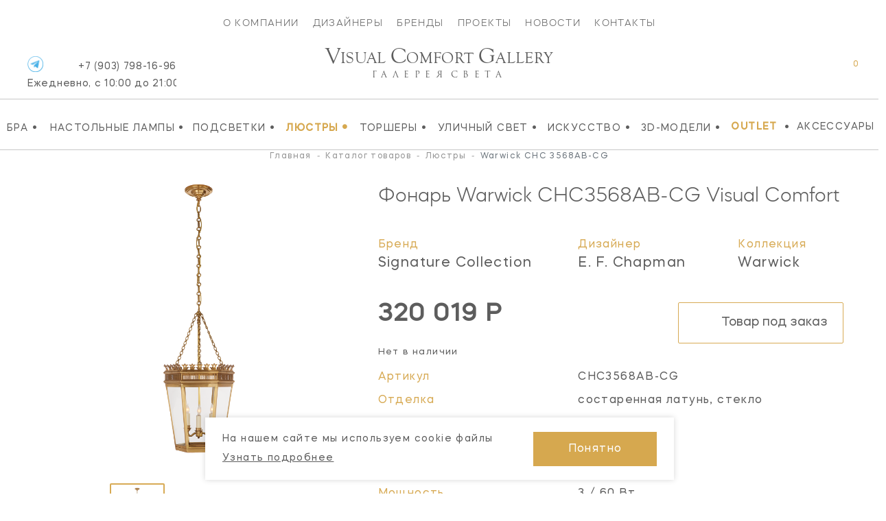

--- FILE ---
content_type: text/html; charset=UTF-8
request_url: https://vcgallery.ru/catalog/lyustry/warwick-chc3568ab-cg
body_size: 16089
content:
<!DOCTYPE html><html lang="ru" dir="ltr"><head><meta charset="UTF-8"><base href="https://vcgallery.ru/">  <link href="https://cdn.jsdelivr.net/npm/bootstrap@5.2.1/dist/css/bootstrap.min.css" rel="stylesheet" integrity="sha384-iYQeCzEYFbKjA/T2uDLTpkwGzCiq6soy8tYaI1GyVh/UjpbCx/TYkiZhlZB6+fzT" crossorigin="anonymous"><link rel="stylesheet" href="https://cdnjs.cloudflare.com/ajax/libs/malihu-custom-scrollbar-plugin/3.1.5/jquery.mCustomScrollbar.min.css" integrity="sha512-6qkvBbDyl5TDJtNJiC8foyEVuB6gxMBkrKy67XpqnIDxyvLLPJzmTjAj1dRJfNdmXWqD10VbJoeN4pOQqDwvRA==" crossorigin="anonymous" referrerpolicy="no-referrer" /><link rel="stylesheet" href="https://cdnjs.cloudflare.com/ajax/libs/flickity/3.0.0/flickity.min.css" integrity="sha512-fJcFDOQo2+/Ke365m0NMCZt5uGYEWSxth3wg2i0dXu7A1jQfz9T4hdzz6nkzwmJdOdkcS8jmy2lWGaRXl+nFMQ==" crossorigin="anonymous" referrerpolicy="no-referrer" />  <meta name="yandex-verification" content="3516a4657e1bbbd8" /><meta name="yandex-verification" content="cd187a685699d1f0" /><meta name="facebook-domain-verification" content="ynlabifd86k8l8rz352q96dv894wvw" />    <title> Потолочный светильник Warwick CHC3568AB-CG Visual Comfort – купить в Visual Comfort Gallery в Москве </title><meta name="description" content="Купить потолочный светильник Warwick CHC3568AB-CG Visual Comfort дизайнера E. F. Chapman в интернет-магазине интерьерного освещения Vcgallery. Американские светильники с доставкой по Москве. Шоу-рум.">  <style></style>  <meta property="og:type" content="website"><meta property="og:locale" content="ru_RU"><meta property="og:site_name" content="Visual Comfort Gallery"><meta property="og:title" content="Потолочный светильник Warwick CHC3568AB-CG Visual Comfort – купить в Visual Comfort Gallery в Москве"><meta property="og:description" content="Купить потолочный светильник Warwick CHC3568AB-CG Visual Comfort дизайнера E. F. Chapman в интернет-магазине интерьерного освещения Vcgallery. Американские светильники с доставкой по Москве. Шоу-рум."><meta property="og:url" content="https://vcgallery.ru/catalog/lyustry/warwick-chc3568ab-cg">   <meta property="og:image" content="https://vcgallery.ru//upload/products/5053/c7657aedc48a9786dce5dd8540922ca71bfb5a52.png">     <meta name="twitter:card" content="summary_large_image"><meta name="twitter:title" content="Потолочный светильник Warwick CHC3568AB-CG Visual Comfort – купить в Visual Comfort Gallery в Москве"><meta name="twitter:description" content="Купить потолочный светильник Warwick CHC3568AB-CG Visual Comfort дизайнера E. F. Chapman в интернет-магазине интерьерного освещения Vcgallery. Американские светильники с доставкой по Москве. Шоу-рум."><meta name="twitter:image" content=""><meta content="IE=edge" http-equiv="X-UA-Compatible"><meta name="format-detection" content="telephone=no"><meta name="viewport" content="user-scalable=no, width=device-width, initial-scale=1.0, minimum-scale=1.0">  <link rel="apple-touch-icon" sizes="152x152" href="/local/assets/favicon/vcgallery/apple-touch-icon.png"><link rel="icon" type="image/png" sizes="32x32" href="/local/assets/favicon/vcgallery/favicon-32x32.png"><link rel="icon" type="image/png" sizes="16x16" href="/local/assets/favicon/vcgallery/favicon-16x16.png"><link rel="manifest" href="/local/assets/favicon/vcgallery/site.webmanifest"><link rel="mask-icon" href="/local/assets/favicon/vcgallery/safari-pinned-tab.svg" color="#5bbad5"><meta name="msapplication-TileColor" content="#da532c"><meta name="theme-color" content="#ffffff">   <script> var SITE_CONFIG_JS = SITE_CONFIG_JS || {"SITE_DOMAIN":"https:\/\/vcgallery.ru\/","SITE_NAME_STRING":"Visual Comfort Gallery","LANGUAGE_ID":"ru","ANALYTICS_YM_ID":""}; </script>  <script type="application/ld+json">{"@context":"https:\/\/schema.org\/","@type":"Product","name":"Фонарь Warwick CHC3568AB-CG Visual Comfort","category":"Люстры","image":"\/upload\/products\/5053\/c7657aedc48a9786dce5dd8540922ca71bfb5a52.png","0":[],"sku":"CHC3568AB-CG","brand":{"@type":"Brand","name":"Visual Comfort"},"offers":{"@type":"Offer","price":320018.9,"priceCurrency":"RUB","availability":"https:\/\/schema.org\/OutOfStock"},"additionalProperty":[{"@type":"PropertyValue","name":"Артикул","value":"CHC3568AB-CG"},{"@type":"PropertyValue","name":"Отделка","value":"состаренная латунь, стекло"},{"@type":"PropertyValue","name":"Мощность","value":"3 \/ 60 Вт"},{"@type":"PropertyValue","name":"Высота","value":"66.7 см"},{"@type":"PropertyValue","name":"Ширина","value":"34.3 см"},{"@type":"PropertyValue","name":"Крепление","value":"14.0 см"}]}</script>  <script type="application/ld+json"> {  "@context": "https://schema.org", "@type": "BreadcrumbList", "itemListElement": [ {  "@type": "ListItem", "position": 1, "item": {  "@id": "catalog", "name": "Каталог товаров" } },
{  "@type": "ListItem", "position": 2, "item": {  "@id": "catalog/lyustry", "name": "Люстры" } },
{  "@type": "ListItem", "position": 3, "item": {  "@id": "catalog/lyustry/warwick-chc3568ab-cg", "name": "Warwick" } } ] } </script>   <script type="application/ld+json"> {  "@context": "https://schema.org/", "@type": "Organization", "image": "https://vcgallery.ru/local/assets/favicon/vcgallery/favicon-32x32.png", "address": [ {  "@type": "PostalAddress", "addressCountry": "Россия", "addressLocality": "Москва", "postalCode": "105120", "streetAddress": "ул. Нижняя Сыромятническая дом 10, строение 9" } ], "url": "https://vcgallery.ru/", "email": "vc@vcgallery.ru", "name": "Visual Comfort Gallery", "telephone": "+7 (903) 798-16-96" } </script>  <link rel="canonical" href="https://vcgallery.ru/catalog/lyustry/warwick-chc3568ab-cg" /> <style> .disabled_js_visible {  display:none } </style>   <noscript><style> .catalog__item-favorites,.catalog__item-shopcart {  display:none!important; } </style></noscript>  <link href="/local/css/core.css?_=c871dc3cf90f935eef61ad7066be9276" rel="stylesheet"><link href="/local/css/main.css?_=3dacad8eb540f77777ee4655d53c93bb" rel="stylesheet"><meta id="context" value="vcg">  <link href="/local/css/main.vcgallery.css?_=66d349b57c5e34977938e19164d989ba" rel="stylesheet">  <script> var GlobalIcons = {  heart: '/local/assets/icons.svg?_=29a16251c74f93c3abc69bb213f72bea#svg-heart', heartFilled: '/local/assets/icons.svg?_=29a16251c74f93c3abc69bb213f72bea#svg-heart-filled', }; </script>  <link rel="stylesheet" href="https://cdnjs.cloudflare.com/ajax/libs/font-awesome/6.2.0/css/all.min.css" integrity="sha512-xh6O/CkQoPOWDdYTDqeRdPCVd1SpvCA9XXcUnZS2FmJNp1coAFzvtCN9BmamE+4aHK8yyUHUSCcJHgXloTyT2A==" crossorigin="anonymous" referrerpolicy="no-referrer" />  <script async src='https://www.googletagmanager.com/gtag/js?id=G-5RGF2PWMD9'></script>
<script>
    window.dataLayer = window.dataLayer || [];
    function gtag(){dataLayer.push(arguments);}
    gtag('js', new Date());
    gtag('config', 'G-5RGF2PWMD9');
</script>    <!-- Yandex.Metrika counter -->
<script type="text/javascript" >
   (function(m,e,t,r,i,k,a){ m[i]=m[i]||function(){ (m[i].a=m[i].a||[]).push(arguments)};
   m[i].l=1*new Date();k=e.createElement(t),a=e.getElementsByTagName(t)[0],k.async=1,k.src=r,a.parentNode.insertBefore(k,a) })
   (window, document, "script", "https://mc.yandex.ru/metrika/tag.js", "ym");
   ym(33261679, "init", {
        clickmap:true,
        trackLinks:true,
        accurateTrackBounce:true,
        webvisor:true,
        ecommerce:"dataLayer"
   });
</script>
<noscript><div><img src="https://mc.yandex.ru/watch/33261679" style="position:absolute; left:-9999px;" alt="" /></div></noscript>
<!-- /Yandex.Metrika counter -->  <script src="/local/js/ecom.js"></script>
<meta name="msfavorites:version" content="3.0.5-beta">
<meta name="msfavorites:ctx" content="vcg">
<meta name="msfavorites:actionUrl" content="/assets/components/msfavorites/action.php">

<script type="text/javascript">miniShop2Config = {"actionUrl":"\/assets\/components\/minishop2\/action.php","ctx":"vcg","price_format":[0,"."," "],"price_format_no_zeros":true};</script>
<link rel="stylesheet" href="/assets/components/ajaxform/css/default.css" type="text/css" />
</head><body id="" class=" inner-page theme-vcg js-page page-5053">  <script src="//code-ya.jivosite.com/widget/SJKuWaqAaX" async></script>       <div id="ui-loader" class="ui-loader js-loader"><span class="ui-loader__loading"></span></div> <script> window.addEventListener('load', () => {  document.getElementById('ui-loader') && document.getElementById('ui-loader').classList.add('hide'); }); </script>       <header class="page-header"><nav class="main-menu mobile-menu"><div class="old-container">       <div class="main-menu__items"><a href="about" class="main-menu__item ui-link">О компании</a><a href="designers" class="main-menu__item ui-link">Дизайнеры</a><a href="brands" class="main-menu__item ui-link">Бренды</a><a href="projects" class="main-menu__item ui-link">Проекты</a><a href="stories" class="main-menu__item ui-link">Новости</a><a href="contact" class="main-menu__item ui-link">Контакты</a></div> </div><div class="second-menu container-wide"><div class="container-wide" data-catalog-id="79" data-catalog-id="vcg">  <div class="second-menu__items newMenu" style="overflow: inherit;"> <div class="p-menu"><a href="catalog/bra" class="second-menu__item ui-link"> Бра <span class="second-menu__item-dec">•</span></a>  </div><div class="p-menu"><a href="catalog/nastolnye-lampy" class="second-menu__item ui-link"> Настольные лампы <span class="second-menu__item-dec">•</span></a>  </div><div class="p-menu"><a href="catalog/podsvetki" class="second-menu__item ui-link"> Подсветки <span class="second-menu__item-dec">•</span></a>  </div><div class="p-menu"><a href="catalog/lyustry" class="second-menu__item ui-link second-menu__item_active"> Люстры <span class="second-menu__item-dec">•</span></a>  </div><div class="p-menu"><a href="catalog/torshery" class="second-menu__item ui-link"> Торшеры <span class="second-menu__item-dec">•</span></a>  </div><div class="p-menu"><a href="catalog/ulichny-svet" class="second-menu__item ui-link"> Уличный свет <span class="second-menu__item-dec">•</span></a>  </div><div class="p-menu"><a href="catalog/iskusstvo" class="second-menu__item ui-link"> Искусство <span class="second-menu__item-dec">•</span></a>  </div><div class="p-menu"><a href="catalog/3d-modeli" class="second-menu__item ui-link"> 3D-Модели <span class="second-menu__item-dec">•</span></a>  </div>   <a href="sale" class="second-menu__item ui-linkc second-menu__item_active"> OUTLET </a><span class="second-menu__item-dec">•</span><noindex><a href="https://americanlg.ru/" target="_blank" rel="noopener nofollow" class="second-menu__item ui-link">Аксессуары</a></noindex><span class="second-menu__item second-menu__items_hours">   <a href="tel:+79037981696"> +7 (903) 798-16-96 <div class="header-phone-hours">Ежедневно, с 10:00 до 22:00</div></a>  </span>  </div>  </div></div></nav><div class="logo_area"><div class="header-icons-area"><div class="header-icon-phone">  <a href="tel:79037981696" class="header-phone ui-link open--link" id="header-phone_wa"> +7 (903) 798-16-96 <div class="header-phone-hours">Ежедневно, с 10:00 до 21:00</div></a><a class="header-icons__icon vcg" href="https://t.me/Visual_Comfort_Gallery" target="_blank" title="Telegram"><img src="/local/assets/telegram-icon.png"/></a>  <span class="dropdown-close"></span></div><div class="header-icons"><div class="header-icon-container header-search"> <form class="header-search__form js-dropdown" id="header-search__form" action="search" autocomplete="off" autocorrect="off" autocapitalize="off" spellcheck="false" maxlength="255"><input class="header-search__form-query" type="text" name="query" value="" placeholder="ЧТО БУДЕМ ИСКАТЬ?"><input class="header-search__submit" id="header-search__submit" type="submit"></form><label class="header-search__init js-toggle-default" data-dropdown="header-search__form" for="header-search__submit"><svg class="ui-icon"><use xlink:href="/local/assets/icons.svg?_=29a16251c74f93c3abc69bb213f72bea#svg-search-2"/></svg></label> <span class="dropdown-close"></span></div><div class="header-icon-container">   <a href="wishlist" class="header-icons__icon" title="Мои список желаний"><svg class="ui-icon"><use xlink:href="/local/assets/icons.svg?_=29a16251c74f93c3abc69bb213f72bea#svg-heart"/></svg><span class="header-icons__total js-favorites-total" data-data-list="catalog" data-value="0"></span></a></div><div class="header-icon-container"> <div class="header-shopcart js-catalog-widget-cart --cart-empty" id="header-shopcart"><div class="header-shopcart__items js-catalog-widget-cart-items">  </div><div class="header-shopcart__summary"><b>ИТОГО:</b><span class="header-shopcart__summary-total js-cart-total-cost">0</span><span class="rub">Р</span></div><div class="header-shopcart__summary border-0 pt-2"><button class="btn btn-lg btn-primary btn-cart " type="submit"><a href="https://vcgallery.ru/checkout?clears">Перейти в корзину</a></button></div><div class="header-shopcart__empty"><span>В корзине нет товаров</span></div></div>  <a href="javascript:void(0);" class="header-icons__icon header-icon-shopcart" data-dropdown="header-shopcart" title="Корзина"><svg class="ui-icon"><use xlink:href="/local/assets/icons.svg?_=29a16251c74f93c3abc69bb213f72bea#svg-shopcart"/></svg><span class="header-icons__total js-cart-status"><span class="header-icons__total-count js-cart-total-count">0</span></span></a>  <a href="checkout?clears" class="header-icons__icon header-icon-mobile-shopcart" title="Корзина"><svg class="ui-icon"><use xlink:href="/local/assets/icons.svg?_=29a16251c74f93c3abc69bb213f72bea#svg-shopcart"/></svg><span class="header-icons__total js-cart-status"><span class="header-icons__total-count js-cart-total-count">0</span></span></a>  </div><a href="javascript:void(0);" class="header-icon-container header-icon-burger js-toggle-page-fixed" data-dropdown="mobile-menu"></a></div></div><a href="https://vcgallery.ru/" class="header-logo">  <div class="vcglogo"><span>V</span>isual <span>C</span>omfort <span>G</span>allery </div><div class="tgallery">Галерея<span>&nbsp;</span>света</div>  </a></div></header>            <style> .not-price {  position: relative; top: -20px; } span.prices_request {  font-size: 24px; font-weight: 700; } .collection_wrap {  word-wrap: break-word; } @media(min-width: 766px) { .ntext { display: none; } } @media(max-width: 550px) {  .breadcrumb li:not(:nth-child(1)):not(:nth-child(3)):not(:nth-child(5)) {  display: none; } .breadcrumb i:not(:nth-child(1)):not(:nth-child(2)):not(:nth-child(4)) {  display: none; } span.catalog__item-brand.mx-auto.newBrand {  margin-top: -16px !important; display: block; } } </style>   <style> .orderButtonAlg {  border: 1px solid black; padding: 20px; } @media(max-width: 550px) {  .alg_available.mBlocks {  position: relative; left: 20px; } .dnonesm {  display: none !important; } .mCart {  padding-left: 35px !important; padding-right: 35px !important; } .collec_t {  display: block; margin-bottom: 50px; margin-top: 50px; } .ctl {  font-size: 18px; margin-top: -40px; width: 80%; } .mb_5 ol.breadcrumb {  margin-top: -10px; } .mb_5 .title-content__name {  margin-top: -5px; } .mb_5 .goods-item__column {  margin-top: -5px; } .MOBILE_STYLE .goods-item__not-in-stock {  margin-top: -30px; } .MOBILE_STYLE a.goods-item__gallery-img.--gallery-current {  display: flex; justify-content: center; align-items: center; } /* .MOBILE_STYLE .js-gallery-image {  margin-top: -70px; } */ .MOBILE_STYLE .goods-item__gallery-img-src {  height: auto; } /*margin*/ .DESCTOP_STYLE {  display: none !important; } .MOBILE_STYLE .goods-item__price, .MOBILE_STYLE .goods-item__old-price {  border-bottom: 0 !important; } .wis > div {  flex: 0 0 60%; display: flex; align-items: center; align-items: center; margin: 0; } .wis .goods-item__control {  margin-top: 0 !important; } .wis .goods-item__controls button {  display: flex; align-items: center; } .wis .goods-item__control svg {  position: relative; left: 20px; margin-right: 30px; } .wis {  margin-top: 30px; } .wis .click {  position: relative; } .text-center.optionsBlock {  margin-top: 30px; } .text-center.optionsBlock .goods-item__param {  width: 100% !important; display: flex !important; padding-left: 22px; padding-right: 22px; text-align: right; margin-bottom: 5px; justify-content: space-between; } button.js_text.click.goods-item__control.catalog__item-favorites.js-favorites.--load {  position: relative; left: -15px; } span.rightCaption {  position: relative; left: 30px; } .goods-item__param > span { flex: 0 0 50%; } .text-center.optionsBlock .goods-item__param span {  text-align: left; } .MOBILE_STYLE button.catalog__show-more.js-more {  position: relative; top: -40px; } .MOBILE_STYLE .goods-item__in-stock {  margin-top: -30px; } .MOBILE_STYLE .goods-item__heading.desc_d_none {  margin-top: -2px; } .MOBILE_STYLE .text-center.optionsBlock .goods-item__param span {  text-transform: capitalize !important; } .MOBILE_STYLE p.catalog__title {  text-transform: inherit !important; } .MOBILE_STYLE .goods-item__material-item.--current .goods-item__material-src {  border: none !important; } #modal_new .button {  background: #031e3a !important; border: 0; width: 100%; border: 1px solid #fff; padding: 10px; color: #fff !important; } #modal_new .button span {  color: #fff !important; } } @media(max-width: 530px) {  .mCart {  padding-right: 25px !important; } } @media(min-width: 550px) {  .MOBILE_STYLE {  display: none !important; } } </style>  <style> input::-webkit-outer-spin-button, input::-webkit-inner-spin-button {  -moz-appearance: unset !important; -webkit-appearance: none; } @media(min-width: 760px) {  .availableBlock { position: relative; left: 5px; } } @media(max-width: 760px) {  .availableBlock { position: relative; left: -7px; } } </style>  <div class="_pt mb-5 mt-1"><div class="container pt-container"><div class="row mb-3"><div class="col-12">   <nav aria-label="breadcrumb"><ol class="breadcrumb" itemscope="" itemtype="http://schema.org/BreadcrumbList"> <li class="breadcrumb-item" itemscope="" itemprop="itemListElement" itemtype="http://schema.org/ListItem"><a itemscope itemtype="http://schema.org/Thing" title="Главная" itemprop="item" href="https://vcgallery.ru/"><span itemprop="name">Главная</span></a><meta itemprop="position" content="1"></li> <i>-</i> <li class="breadcrumb-item" itemscope="" itemprop="itemListElement" itemtype="http://schema.org/ListItem"><a itemscope itemtype="http://schema.org/Thing" title="Каталог товаров" itemprop="item" href="https://vcgallery.ru/catalog"><span itemprop="name">Каталог товаров</span></a><meta itemprop="position" content="2"></li> <i>-</i> <li class="breadcrumb-item" itemscope="" itemprop="itemListElement" itemtype="http://schema.org/ListItem"><a itemscope itemtype="http://schema.org/Thing" title="Люстры" itemprop="item" href="https://vcgallery.ru/catalog/lyustry"><span itemprop="name">Люстры</span></a><meta itemprop="position" content="3"></li> <i>-</i> <li class="breadcrumb-item active" aria-current="page" itemscope="" itemprop="itemListElement" itemtype="http://schema.org/ListItem"><span itemprop="name">Warwick CHC 3568AB-CG </span><meta itemprop="position" content="4"></li> </ol></nav>  </div></div><div class="row mb-5"><div class="col-12 col-md-6 col-lg-5">  <p class="h1 d-lg-none mb-0 ">Фонарь Warwick <span class="text-uppercase">chc3568ab-cg</span> Visual Comfort</p><div class="row mt-4 mb-5 props propsI d-lg-none">  <div class="col-4"><p class="mb-0"><small class="_n">Бренд</small></p><p class="mb-0"><a class="_v" href="/catalog/lyustry/visual-comfort-svetilniki" data-href="/brands/visual-comfort-co" > Signature Collection </a></p></div>   <div class="col-4"><p class="mb-0"><small class="_n">Дизайнер</small></p><p class="mb-0"><a class="_v" href="/catalog/lyustry/disayner-e-f-chapman-svetilniki" data-href="/catalog/lyustry?designers=51" >E. F. Chapman</a></p></div>   <div class="col-4"><p class="mb-0 collection_wrap"><small class="_n">Коллекция</small></p><p class="mb-0"><a class="_v" href="/search?query=Warwick">Warwick</a></p></div>  </div>  <div class="carousel clProduct mx-auto">   <a href="/upload/products/5053/c7657aedc48a9786dce5dd8540922ca71bfb5a52.png" data-original="/upload/products/5053/c7657aedc48a9786dce5dd8540922ca71bfb5a52.png" class="carousel-cell" ui-lightbox="product" ui-lightbox-gallery="item" data-caption="Warwick" thumb-id="0" data-flickity-bg-lazyload="/upload/products/5053/c7657aedc48a9786dce5dd8540922ca71bfb5a52.png" ><img src="/upload/products/5053/c7657aedc48a9786dce5dd8540922ca71bfb5a52.png" title="Фонарь Warwick Visual Comfort" alt="Фонарь Warwick Visual Comfort" class="d-block m-auto object-fit:contain; large_product_image" /></a>  </div>   <div class="carousel clProductNav mx-auto d-none d-lg-block">    <div class="carousel-cell" data-flickity-bg-lazyload="/assets/cache/upload/products/5053/c7657aedc48a9786dce5dd8540922ca71bfb5a52_400x0_818.png"></div>  </div>        <div class="similarProducts mx-auto py-4 d-none d-lg-block "><h2 class="text-center mb-4">Варианты отделки:</h2><div class="carousel clProductSimilar mx-auto mb-0">     <a href="catalog/lyustry/warwick-chc3568ab-cg" class="carousel-cell  is-initial-select "><div class="img mb-4 mx-auto" data-flickity-bg-lazyload="/assets/cache/upload/products/5053/c7657aedc48a9786dce5dd8540922ca71bfb5a52_400x0_818.png"></div><p class="mb-0 text-center sku text-uppercase">chc3568ab-cg</p></a>
    <a href="catalog/lyustry/warwick-chc3568wvg-cg" class="carousel-cell "><div class="img mb-4 mx-auto" data-flickity-bg-lazyload="/assets/cache/upload/products/5054/3a86bac079886c4f6782312aa885f615c7513c21_400x0_818.png"></div><p class="mb-0 text-center sku text-uppercase">chc3568wvg-cg</p></a>
 </div></div>  </div><div class="col-12 col-md-6 col-lg-7 mt-5 mt-lg-0"><meta content="  Фонарь  Warwick chc3568ab-cg Visual Comfort" />   <h1 class="d-none d-lg-block mb-5 " data-id="5053">  Фонарь  Warwick <span class="text-uppercase">chc3568ab-cg</span> Visual Comfort </h1>  <div class="row mb-5 props propsI d-none d-lg-flex">  <div class="col-5"><p class="mb-0"><small class="_n">Бренд</small></p><p class="mb-0"><a class="_v ui-link" data-href="/brands/visual-comfort-co" href="/catalog/lyustry/visual-comfort-svetilniki" >  Signature Collection </a></p></div>   <div class="col-4"><p class="mb-0"><small class="_n">Дизайнер</small></p><p class="mb-0"><a class="_v ui-link" data-href="/catalog/lyustry?designers=51" href="/catalog/lyustry/disayner-e-f-chapman-svetilniki" > E. F. Chapman </a></p></div>   <div class="col-3"><p class="mb-0"><small class="_n">Коллекция</small></p><p class="mb-0"><a class="_v ui-link" href="/search?query=Warwick">Warwick</a></p></div>  </div><div class="row"><!-- <div class="col-7 col-lg-6 col-xl-4"> --><div class="col-12 col-lg-4 col-xl-4">   <p class="mb-4 _price row">  <span class="price d-inline-block"><span class="">320 019 Р</span></span>   </p>      <style> .analog { font-size: 16px; } .custom_discontinued { font-size: 20px; } .custom_discount { position: relative; top: 5px; } .custom_discontinued_text { font-size: 13px; } @media(max-width: 760px) {  .custom_discount {  margin-bottom: 10px; } .custom_btn { width: 100% !important; } } </style>    <div class="custom_discount">   <p data-id="1" class=" custom_discontinued_text mb-2 mb-md-0 d-inline-block">Нет в наличии</p>   </div>  </div><!-- <div class="col-5 col-lg-6 col-xl-8 text-end"> -->           <div class="col-12 col-lg-8 col-xl-8 text-md-end">   <!-- VC 12116 -->  <button class="cartbutton btn btn-lg btn-outline-primary js_text" data-modal="order-not-stock" data-modal-title="CHC3568AB-CG | Фонарь Warwick,  Цена: 320 019 Р " data-modal-title-customer="Visual Comfort, Фонарь, Warwick, Дизайнер, E. F. Chapman | CHC3568AB-CG" data-modal-custom-image=""><svg class="ui-icon" style="color:#5D5D5D !important"><!--- <use xlink:href="/local/assets/icons.svg?_=29a16251c74f93c3abc69bb213f72bea#svg-shopcart"/> ---><use xlink:href="/local/assets/icons.svg?_=29a16251c74f93c3abc69bb213f72bea#svg-shopcart"/></svg><span class="d-xl-inline-block" style="color:#5D5D5D !important">Товар под заказ</span></button>  <script> try {  document.querySelector('button[data-modal-custom-image]').dataset.modalCustomImage = document.querySelector('.goods-item__gallery-img-src').src; } catch (e) {} </script>  </div <div style="font-size: 13px">                  <link href="/local/css/hasntinfo.css" rel="stylesheet">  </div><div class="row props propsII mb-5 mb-lg-0 pt-4">   <div class="col-5 mb-3 _n"> Артикул </div><div class="col-5 mb-3 _v text-uppercase"> chc3568ab-cg </div>                                   <div class="col-5 mb-3 _n"> Отделка </div><div class="col-7  mb-3  _v">  состаренная латунь, стекло  </div>                                        <div class="col-5 mb-3 _n"> Высота </div><div class="col-7  mb-3  _v">  66.7 см  </div>                                                                       <div class="col-5 mb-3 _n"> Ширина </div><div class="col-7  mb-3  _v">  34.3 см  </div>                                                                                                                            <div class="col-5 mb-3 _n"> Крепление </div><div class="col-7  _v">  14.0 см  </div>                                           <div class="col-5 mb-3 _n"> Мощность </div><div class="col-7  mb-3  _v">  3 / 60 Вт  </div>                                                                                                                                                                                                                                                                                                                                                                                                                                                                                                                                                                             </div><style> .info_design img {  width: 100%; height: 200px; object-fit: contain; } .design_image { flex: 0 0 22%; margin-right: 15px } .design_info { flex: 0 0 77%; } .footer-social { margin: 0 !important; } .social-footer { position: relative; top: -20px; left: 30px; } </style>  </div><div class="row"><div class="col-12 py-3"><hr></div></div><!-- Notes --><div class="itemNote d-block"><p class="m-0 w-100"></p></div>   </div><!-- right side --></div><!-- row -->  <div class="row _text p-3 has-borders mb-5"><div class="col-12 col-md-5 d-flex justify-content-center align-items-center _1 mb-5 mb-lg-0"><img src="/upload/logos/brands-1674561848.png" alt=""></div><div class="col-12 col-md-7 _2"><p>Американский бренд Visual Comfort & Co впервые был представлен в 1987 году. Более чем через четверть века фабрика завоевала одну из лидирующих позиций на рынке благодаря узнаваемому дизайну, безупречному качеству и необычайной широте ассортимента.</p><p class="mb-0"><a href="https://vcgallery.ru/brands/visual-comfort-co" class="has-arrow pe-5 ui-link">Товары бренда</a></p></div></div>    <div class="row mb-5 pt-5 slides-collections"><div class="col-12 mb-5"><h2 class="text-uppercase text-lg-center">Из той же коллекции</h2></div><div class="col-12"><div class="carousel clProductCollections mx-auto">         <!----- Product Card 5053 -----><div class="  catalog_vc  catalog__item __ catalog_vc" product-id="5053" product-name="CHC3568AB-CG Warwick" product-price="320 019" product-brand="Visual Comfort" product-category="" ><a href="catalog/lyustry/warwick-chc3568ab-cg" class=" catalog__item-link" title="Warwick">     <!-- у americanlg оставляем все как есть НОВМНКИ -->  <!-- закрываем блок для americanlg -->     <span class="catalog__item-image">       <img style="" src="/assets/cache/upload/products/5053/medium/c7657aedc48a9786dce5dd8540922ca71bfb5a52_400x0_75e.jpg" alt="Фонарь Warwick CHC3568AB-CG Signature Collection" title="Фонарь Warwick CHC3568AB-CG Signature Collection" /></span>  <span class="catalog__item-title" style="">Warwick</span><section class="algCatalog"><!-- new block 0204 --><!-- у americanlg оставляем все как есть НОВМНКИ -->  <!-- закрываем блок для americanlg --><!-- new block 0204 --><!-- для vsgallery -->  <div class="catalog__item-category_block category_vcg"><span class="catalog__item-category category-vc_gallery">    Фонарь  </span></div><span class="catalog__item-brand mx-auto catalog-vc_gallery" style=" max-width: 215px">   Signature Collection   </span>  <span class="catalog__item-article  article-vc_gallery ">  CHC3568AB-CG     </span><span class="catalog__item-price  price-vc_gallery ">    <span class="catalog__item-old-price"><br/><br/></span>  320 019 <span class="rub">₽</span>   </span></section></a><div class="catalog__item-actions newURL  svg-vc_gallery ">      <button class="dsm catalog__item-action catalog__item-favorites js-favorites" data-data-id="5053" data-data-list="catalog" data-click data-icon="heart" data-icon-add="heartFilled" ><svg class="ui-icon">  <use xlink:href="/local/assets/icons.svg?_=29a16251c74f93c3abc69bb213f72bea#svg-heart"/>  </svg><span>добавить в избранное</span></button>     <span class="catalog__item-not-in-stock pointer" data-modal="order-not-stock" data-modal-title="Фонарь Warwick CHC3568AB-CG, Цена: по запросу, #5053" data-modal-title-customer="Visual Comfort20, Фонарь, Warwick, Дизайнер, E. F. Chapman, CHC3568AB-CG" data-modal-custom-image="" >Под заказ</span>    </div></div>
        <!----- Product Card 5054 -----><div class="  catalog_vc  catalog__item __ catalog_vc" product-id="5054" product-name="CHC3568WVG-CG Warwick" product-price="320 019" product-brand="Visual Comfort" product-category="" ><a href="catalog/lyustry/warwick-chc3568wvg-cg" class=" catalog__item-link" title="Warwick">     <!-- у americanlg оставляем все как есть НОВМНКИ -->  <!-- закрываем блок для americanlg -->     <span class="catalog__item-image">       <img style="" src="/assets/cache/upload/products/5054/medium/3a86bac079886c4f6782312aa885f615c7513c21_400x0_75e.jpg" alt="Фонарь Warwick CHC3568WVG-CG Signature Collection" title="Фонарь Warwick CHC3568WVG-CG Signature Collection" /></span>  <span class="catalog__item-title" style="">Warwick</span><section class="algCatalog"><!-- new block 0204 --><!-- у americanlg оставляем все как есть НОВМНКИ -->  <!-- закрываем блок для americanlg --><!-- new block 0204 --><!-- для vsgallery -->  <div class="catalog__item-category_block category_vcg"><span class="catalog__item-category category-vc_gallery">    Фонарь  </span></div><span class="catalog__item-brand mx-auto catalog-vc_gallery" style=" max-width: 215px">   Signature Collection   </span>  <span class="catalog__item-article  article-vc_gallery ">  CHC3568WVG-CG     </span><span class="catalog__item-price  price-vc_gallery ">    <span class="catalog__item-old-price"><br/><br/></span>  320 019 <span class="rub">₽</span>   </span></section></a><div class="catalog__item-actions newURL  svg-vc_gallery ">      <button class="dsm catalog__item-action catalog__item-favorites js-favorites" data-data-id="5054" data-data-list="catalog" data-click data-icon="heart" data-icon-add="heartFilled" ><svg class="ui-icon">  <use xlink:href="/local/assets/icons.svg?_=29a16251c74f93c3abc69bb213f72bea#svg-heart"/>  </svg><span>добавить в избранное</span></button>     <span class="catalog__item-not-in-stock pointer" data-modal="order-not-stock" data-modal-title="Фонарь Warwick CHC3568WVG-CG, Цена: по запросу, #5054" data-modal-title-customer="Visual Comfort20, Фонарь, Warwick, Дизайнер, E. F. Chapman, CHC3568WVG-CG" data-modal-custom-image="" >Под заказ</span>    </div></div>
 </div></div></div>      <div class="catalog old-container"><p class="catalog__title">Visual Comfort в Visual Comfort Gallery</p><div class="catalog__items js-more-data">         <!----- Product Card 18747 -----><div class="  catalog_vc  catalog__item __ catalog_vc" product-id="18747" product-name="CHD2080AB/NRT-L Basden" product-price="63 481" product-brand="Visual Comfort" product-category="" ><a href="catalog/bra/basden-chd2080abnrt-l" class=" catalog__item-link" title="Basden">    <span class="catalog__item-star  star-vc_gallery"><svg class="ui-icon" hidden><use xlink:href="/local/assets/icons.svg?_=29a16251c74f93c3abc69bb213f72bea#svg-star"/></svg><span class="new"> NEW </span></span>   <!-- у americanlg оставляем все как есть НОВМНКИ -->  <!-- закрываем блок для americanlg -->     <span class="catalog__item-image">       <img style="" src="/assets/cache/upload/products/18747/medium/86c64944d74c53c22e4c45422f72e03f629ece75_400x0_75e.jpg" alt="Бра Basden CHD2080AB/NRT-L Signature Collection" title="Бра Basden CHD2080AB/NRT-L Signature Collection" /></span>  <span class="catalog__item-title" style="">Basden</span><section class="algCatalog"><!-- new block 0204 --><!-- у americanlg оставляем все как есть НОВМНКИ -->  <!-- закрываем блок для americanlg --><!-- new block 0204 --><!-- для vsgallery -->  <div class="catalog__item-category_block category_vcg"><span class="catalog__item-category category-vc_gallery">    Бра  </span></div><span class="catalog__item-brand mx-auto catalog-vc_gallery" style=" max-width: 215px">   Signature Collection   </span>  <span class="catalog__item-article  article-vc_gallery ">  CHD2080AB/NRT-L     </span><span class="catalog__item-price  price-vc_gallery ">    <span class="catalog__item-old-price"><br/><br/></span>  63 481 <span class="rub">₽</span>   </span></section></a><div class="catalog__item-actions newURL  svg-vc_gallery ">      <button class="dsm catalog__item-action catalog__item-favorites js-favorites" data-data-id="18747" data-data-list="catalog" data-click data-icon="heart" data-icon-add="heartFilled" ><svg class="ui-icon">  <use xlink:href="/local/assets/icons.svg?_=29a16251c74f93c3abc69bb213f72bea#svg-heart"/>  </svg><span>добавить в избранное</span></button>            <form class="catalog__item-action js-catalog-action dsm" method="POST"><input type="hidden" name="id" value="18747"><input type="hidden" name="count" value="2"><input type="hidden" name="ctx" value="vcg"><button class="catalog__item-action catalog__item-shopcart" type="submit" value="cart/add" name="action" ><svg class="ui-icon"><use xlink:href="/local/assets/icons.svg?_=29a16251c74f93c3abc69bb213f72bea#svg-shopcart"/></svg></button></form>   </div></div>
        <!----- Product Card 26598 -----><div class="  catalog_vc  catalog__item __ catalog_vc" product-id="26598" product-name="KS3008BLS-L-CL Elsie" product-price="70 344" product-brand="Visual Comfort" product-category="" ><a href="catalog/nastolnye-lampy/elsie-ks3008bls-l-cl" class=" catalog__item-link" title="Elsie">    <span class="catalog__item-star  star-vc_gallery"><svg class="ui-icon" hidden><use xlink:href="/local/assets/icons.svg?_=29a16251c74f93c3abc69bb213f72bea#svg-star"/></svg><span class="new"> NEW </span></span>   <!-- у americanlg оставляем все как есть НОВМНКИ -->  <!-- закрываем блок для americanlg -->     <span class="catalog__item-image">       <img style="" src="/assets/cache/upload/products/26598/medium/0d7a9b6ccc3c03d0fb66d414256a5e85705116d7_400x0_75e.jpg" alt="Перезаряжаемая настольная лампа Elsie KS3008BLS-L-CL Signature Collection" title="Перезаряжаемая настольная лампа Elsie KS3008BLS-L-CL Signature Collection" /></span>  <span class="catalog__item-title" style="">Elsie</span><section class="algCatalog"><!-- new block 0204 --><!-- у americanlg оставляем все как есть НОВМНКИ -->  <!-- закрываем блок для americanlg --><!-- new block 0204 --><!-- для vsgallery -->  <div class="catalog__item-category_block category_vcg"><span class="catalog__item-category category-vc_gallery">    Перезаряжаемая настольная лампа  </span></div><span class="catalog__item-brand mx-auto catalog-vc_gallery" style=" max-width: 215px">   Signature Collection   </span>  <span class="catalog__item-article  article-vc_gallery ">  KS3008BLS-L-CL     </span><span class="catalog__item-price  price-vc_gallery ">    <span class="catalog__item-old-price"><br/><br/></span>  70 344 <span class="rub">₽</span>   </span></section></a><div class="catalog__item-actions newURL  svg-vc_gallery ">      <button class="dsm catalog__item-action catalog__item-favorites js-favorites" data-data-id="26598" data-data-list="catalog" data-click data-icon="heart" data-icon-add="heartFilled" ><svg class="ui-icon">  <use xlink:href="/local/assets/icons.svg?_=29a16251c74f93c3abc69bb213f72bea#svg-heart"/>  </svg><span>добавить в избранное</span></button>          <form class="catalog__item-action js-catalog-action dsm" method="POST"><input type="hidden" name="id" value="26598"><input type="hidden" name="count" value="1"><input type="hidden" name="ctx" value="vcg"><button class="catalog__item-action catalog__item-shopcart" type="submit" value="cart/add" name="action" ><svg class="ui-icon"><use xlink:href="/local/assets/icons.svg?_=29a16251c74f93c3abc69bb213f72bea#svg-shopcart"/></svg></button></form>   </div></div>
        <!----- Product Card 18896 -----><div class="  catalog_vc  catalog__item __ catalog_vc" product-id="18896" product-name="ARN5285G-L Trevi" product-price="615 119" product-brand="Visual Comfort" product-category="" ><a href="catalog/lyustry/trevi-arn5285g-l" class=" catalog__item-link" title="Trevi">    <span class="catalog__item-star  star-vc_gallery"><svg class="ui-icon" hidden><use xlink:href="/local/assets/icons.svg?_=29a16251c74f93c3abc69bb213f72bea#svg-star"/></svg><span class="new"> NEW </span></span>   <!-- у americanlg оставляем все как есть НОВМНКИ -->  <!-- закрываем блок для americanlg -->     <span class="catalog__item-image">       <img style="" src="/assets/cache/upload/products/18896/medium/7d8b7a86fb41b80155997f330e022559a7398c87_400x0_75e.jpg" alt="Люстра Trevi ARN5285G-L Signature Collection" title="Люстра Trevi ARN5285G-L Signature Collection" /></span>  <span class="catalog__item-title" style="">Trevi</span><section class="algCatalog"><!-- new block 0204 --><!-- у americanlg оставляем все как есть НОВМНКИ -->  <!-- закрываем блок для americanlg --><!-- new block 0204 --><!-- для vsgallery -->  <div class="catalog__item-category_block category_vcg"><span class="catalog__item-category category-vc_gallery">    Люстра  </span></div><span class="catalog__item-brand mx-auto catalog-vc_gallery" style=" max-width: 215px">   Signature Collection   </span>  <span class="catalog__item-article  article-vc_gallery ">  ARN5285G-L     </span><span class="catalog__item-price  price-vc_gallery ">    <span class="catalog__item-old-price"><br/><br/></span>  615 119 <span class="rub">₽</span>   </span></section></a><div class="catalog__item-actions newURL  svg-vc_gallery ">      <button class="dsm catalog__item-action catalog__item-favorites js-favorites" data-data-id="18896" data-data-list="catalog" data-click data-icon="heart" data-icon-add="heartFilled" ><svg class="ui-icon">  <use xlink:href="/local/assets/icons.svg?_=29a16251c74f93c3abc69bb213f72bea#svg-heart"/>  </svg><span>добавить в избранное</span></button>          <form class="catalog__item-action js-catalog-action dsm" method="POST"><input type="hidden" name="id" value="18896"><input type="hidden" name="count" value="1"><input type="hidden" name="ctx" value="vcg"><button class="catalog__item-action catalog__item-shopcart" type="submit" value="cart/add" name="action" ><svg class="ui-icon"><use xlink:href="/local/assets/icons.svg?_=29a16251c74f93c3abc69bb213f72bea#svg-shopcart"/></svg></button></form>   </div></div>
        <!----- Product Card 20492 -----><div class="  catalog_vc  catalog__item __ catalog_vc" product-id="20492" product-name="S3150HAB/ALB Aran" product-price="77 207" product-brand="Visual Comfort" product-category="" ><a href="catalog/nastolnye-lampy/aran-s3150habalb" class=" catalog__item-link" title="Aran">    <span class="catalog__item-star  star-vc_gallery"><svg class="ui-icon" hidden><use xlink:href="/local/assets/icons.svg?_=29a16251c74f93c3abc69bb213f72bea#svg-star"/></svg><span class="new"> NEW </span></span>   <!-- у americanlg оставляем все как есть НОВМНКИ -->  <!-- закрываем блок для americanlg -->     <span class="catalog__item-image">       <img style="" src="/assets/cache/upload/products/20492/medium/S3150HABALB_400x0_75e.jpg" alt="Перезаряжаемая настольная лампа Aran S3150HAB/ALB Signature Collection" title="Перезаряжаемая настольная лампа Aran S3150HAB/ALB Signature Collection" /></span>  <span class="catalog__item-title" style="">Aran</span><section class="algCatalog"><!-- new block 0204 --><!-- у americanlg оставляем все как есть НОВМНКИ -->  <!-- закрываем блок для americanlg --><!-- new block 0204 --><!-- для vsgallery -->  <div class="catalog__item-category_block category_vcg"><span class="catalog__item-category category-vc_gallery">    Перезаряжаемая настольная лампа  </span></div><span class="catalog__item-brand mx-auto catalog-vc_gallery" style=" max-width: 215px">   Signature Collection   </span>  <span class="catalog__item-article  article-vc_gallery ">  S3150HAB/ALB     </span><span class="catalog__item-price  price-vc_gallery ">    <span class="catalog__item-old-price"><br/><br/></span>  77 207 <span class="rub">₽</span>   </span></section></a><div class="catalog__item-actions newURL  svg-vc_gallery ">      <button class="dsm catalog__item-action catalog__item-favorites js-favorites" data-data-id="20492" data-data-list="catalog" data-click data-icon="heart" data-icon-add="heartFilled" ><svg class="ui-icon">  <use xlink:href="/local/assets/icons.svg?_=29a16251c74f93c3abc69bb213f72bea#svg-heart"/>  </svg><span>добавить в избранное</span></button>          <form class="catalog__item-action js-catalog-action dsm" method="POST"><input type="hidden" name="id" value="20492"><input type="hidden" name="count" value="1"><input type="hidden" name="ctx" value="vcg"><button class="catalog__item-action catalog__item-shopcart" type="submit" value="cart/add" name="action" ><svg class="ui-icon"><use xlink:href="/local/assets/icons.svg?_=29a16251c74f93c3abc69bb213f72bea#svg-shopcart"/></svg></button></form>   </div></div>
        <!----- Product Card 20506 -----><div class="  catalog_vc  catalog__item __ catalog_vc" product-id="20506" product-name="WS2000BZ-WG Arena" product-price="113 236" product-brand="Visual Comfort" product-category="" ><a href="catalog/bra/arena-ws2000bz-wg" class=" catalog__item-link" title="Arena">    <span class="catalog__item-star  star-vc_gallery"><svg class="ui-icon" hidden><use xlink:href="/local/assets/icons.svg?_=29a16251c74f93c3abc69bb213f72bea#svg-star"/></svg><span class="new"> NEW </span></span>   <!-- у americanlg оставляем все как есть НОВМНКИ -->  <!-- закрываем блок для americanlg -->     <span class="catalog__item-image">       <img style="" src="/assets/cache/upload/products/20506/medium/WS2000BZWG_400x0_75e.jpg" alt="Бра Arena WS2000BZ-WG Signature Collection" title="Бра Arena WS2000BZ-WG Signature Collection" /></span>  <span class="catalog__item-title" style="">Arena</span><section class="algCatalog"><!-- new block 0204 --><!-- у americanlg оставляем все как есть НОВМНКИ -->  <!-- закрываем блок для americanlg --><!-- new block 0204 --><!-- для vsgallery -->  <div class="catalog__item-category_block category_vcg"><span class="catalog__item-category category-vc_gallery">    Бра  </span></div><span class="catalog__item-brand mx-auto catalog-vc_gallery" style=" max-width: 215px">   Signature Collection   </span>  <span class="catalog__item-article  article-vc_gallery ">  WS2000BZ-WG     </span><span class="catalog__item-price  price-vc_gallery ">    <span class="catalog__item-old-price"><br/><br/></span>  113 236 <span class="rub">₽</span>   </span></section></a><div class="catalog__item-actions newURL  svg-vc_gallery ">      <button class="dsm catalog__item-action catalog__item-favorites js-favorites" data-data-id="20506" data-data-list="catalog" data-click data-icon="heart" data-icon-add="heartFilled" ><svg class="ui-icon">  <use xlink:href="/local/assets/icons.svg?_=29a16251c74f93c3abc69bb213f72bea#svg-heart"/>  </svg><span>добавить в избранное</span></button>            <form class="catalog__item-action js-catalog-action dsm" method="POST"><input type="hidden" name="id" value="20506"><input type="hidden" name="count" value="2"><input type="hidden" name="ctx" value="vcg"><button class="catalog__item-action catalog__item-shopcart" type="submit" value="cart/add" name="action" ><svg class="ui-icon"><use xlink:href="/local/assets/icons.svg?_=29a16251c74f93c3abc69bb213f72bea#svg-shopcart"/></svg></button></form>   </div></div>
        <!----- Product Card 22070 -----><div class="  catalog_vc  catalog__item __ catalog_vc" product-id="22070" product-name="ARN5345PN/EB-L Olina   " product-price="430 641" product-brand="Visual Comfort" product-category="" ><a href="catalog/lyustry/olina-arn5345pneb-l" class=" catalog__item-link" title="Olina   ">    <span class="catalog__item-star  star-vc_gallery"><svg class="ui-icon" hidden><use xlink:href="/local/assets/icons.svg?_=29a16251c74f93c3abc69bb213f72bea#svg-star"/></svg><span class="new"> NEW </span></span>   <!-- у americanlg оставляем все как есть НОВМНКИ -->  <!-- закрываем блок для americanlg -->     <span class="catalog__item-image">       <img style="" src="/assets/cache/upload/products/22070/medium/f65ca5309d719536b3f5fca9abe5ed016cca8611_400x0_75e.jpg" alt="Люстра Olina    ARN5345PN/EB-L Signature Collection" title="Люстра Olina    ARN5345PN/EB-L Signature Collection" /></span>  <span class="catalog__item-title" style="">Olina   </span><section class="algCatalog"><!-- new block 0204 --><!-- у americanlg оставляем все как есть НОВМНКИ -->  <!-- закрываем блок для americanlg --><!-- new block 0204 --><!-- для vsgallery -->  <div class="catalog__item-category_block category_vcg"><span class="catalog__item-category category-vc_gallery">    Люстра  </span></div><span class="catalog__item-brand mx-auto catalog-vc_gallery" style=" max-width: 215px">   Signature Collection   </span>  <span class="catalog__item-article  article-vc_gallery ">  ARN5345PN/EB-L     </span><span class="catalog__item-price  price-vc_gallery ">    <span class="catalog__item-old-price"><br/><br/></span>  430 641 <span class="rub">₽</span>   </span></section></a><div class="catalog__item-actions newURL  svg-vc_gallery ">      <button class="dsm catalog__item-action catalog__item-favorites js-favorites" data-data-id="22070" data-data-list="catalog" data-click data-icon="heart" data-icon-add="heartFilled" ><svg class="ui-icon">  <use xlink:href="/local/assets/icons.svg?_=29a16251c74f93c3abc69bb213f72bea#svg-heart"/>  </svg><span>добавить в избранное</span></button>          <form class="catalog__item-action js-catalog-action dsm" method="POST"><input type="hidden" name="id" value="22070"><input type="hidden" name="count" value="1"><input type="hidden" name="ctx" value="vcg"><button class="catalog__item-action catalog__item-shopcart" type="submit" value="cart/add" name="action" ><svg class="ui-icon"><use xlink:href="/local/assets/icons.svg?_=29a16251c74f93c3abc69bb213f72bea#svg-shopcart"/></svg></button></form>   </div></div>
        <!----- Product Card 24720 -----><div class="  catalog_vc  catalog__item __ catalog_vc" product-id="24720" product-name="ARN3684GWC-L Idalia" product-price="113 236" product-brand="Visual Comfort" product-category="" ><a href="catalog/nastolnye-lampy/idalia-arn3684gwc-l" class=" catalog__item-link" title="Idalia">    <span class="catalog__item-star  star-vc_gallery"><svg class="ui-icon" hidden><use xlink:href="/local/assets/icons.svg?_=29a16251c74f93c3abc69bb213f72bea#svg-star"/></svg><span class="new"> NEW </span></span>   <!-- у americanlg оставляем все как есть НОВМНКИ -->  <!-- закрываем блок для americanlg -->     <span class="catalog__item-image">       <img style="" src="/assets/cache/upload/products/24720/medium/ARN3684GWCL_400x0_75e.jpg" alt="Настольная лампа Idalia ARN3684GWC-L Signature Collection" title="Настольная лампа Idalia ARN3684GWC-L Signature Collection" /></span>  <span class="catalog__item-title" style="">Idalia</span><section class="algCatalog"><!-- new block 0204 --><!-- у americanlg оставляем все как есть НОВМНКИ -->  <!-- закрываем блок для americanlg --><!-- new block 0204 --><!-- для vsgallery -->  <div class="catalog__item-category_block category_vcg"><span class="catalog__item-category category-vc_gallery">    Настольная лампа  </span></div><span class="catalog__item-brand mx-auto catalog-vc_gallery" style=" max-width: 215px">   Signature Collection   </span>  <span class="catalog__item-article  article-vc_gallery ">  ARN3684GWC-L     </span><span class="catalog__item-price  price-vc_gallery ">    <span class="catalog__item-old-price"><br/><br/></span>  113 236 <span class="rub">₽</span>   </span></section></a><div class="catalog__item-actions newURL  svg-vc_gallery ">      <button class="dsm catalog__item-action catalog__item-favorites js-favorites" data-data-id="24720" data-data-list="catalog" data-click data-icon="heart" data-icon-add="heartFilled" ><svg class="ui-icon">  <use xlink:href="/local/assets/icons.svg?_=29a16251c74f93c3abc69bb213f72bea#svg-heart"/>  </svg><span>добавить в избранное</span></button>          <form class="catalog__item-action js-catalog-action dsm" method="POST"><input type="hidden" name="id" value="24720"><input type="hidden" name="count" value="1"><input type="hidden" name="ctx" value="vcg"><button class="catalog__item-action catalog__item-shopcart" type="submit" value="cart/add" name="action" ><svg class="ui-icon"><use xlink:href="/local/assets/icons.svg?_=29a16251c74f93c3abc69bb213f72bea#svg-shopcart"/></svg></button></form>   </div></div>
        <!----- Product Card 26605 -----><div class="  catalog_vc  catalog__item __ catalog_vc" product-id="26605" product-name="TOB3100ALB-L-CL Terri" product-price="56 618" product-brand="Visual Comfort" product-category="" ><a href="catalog/nastolnye-lampy/terri-tob3100alb-l-cl" class=" catalog__item-link" title="Terri">    <span class="catalog__item-star  star-vc_gallery"><svg class="ui-icon" hidden><use xlink:href="/local/assets/icons.svg?_=29a16251c74f93c3abc69bb213f72bea#svg-star"/></svg><span class="new"> NEW </span></span>   <!-- у americanlg оставляем все как есть НОВМНКИ -->  <!-- закрываем блок для americanlg -->     <span class="catalog__item-image">       <img style="" src="/assets/cache/upload/products/26605/medium/a74c751290ac057f68acbec99d4b529a53d1e1d5_400x0_75e.jpg" alt="Перезаряжаемая настольная лампа Terri TOB3100ALB-L-CL Signature Collection" title="Перезаряжаемая настольная лампа Terri TOB3100ALB-L-CL Signature Collection" /></span>  <span class="catalog__item-title" style="">Terri</span><section class="algCatalog"><!-- new block 0204 --><!-- у americanlg оставляем все как есть НОВМНКИ -->  <!-- закрываем блок для americanlg --><!-- new block 0204 --><!-- для vsgallery -->  <div class="catalog__item-category_block category_vcg"><span class="catalog__item-category category-vc_gallery">    Перезаряжаемая настольная лампа  </span></div><span class="catalog__item-brand mx-auto catalog-vc_gallery" style=" max-width: 215px">   Signature Collection   </span>  <span class="catalog__item-article  article-vc_gallery ">  TOB3100ALB-L-CL     </span><span class="catalog__item-price  price-vc_gallery ">    <span class="catalog__item-old-price"><br/><br/></span>  56 618 <span class="rub">₽</span>   </span></section></a><div class="catalog__item-actions newURL  svg-vc_gallery ">      <button class="dsm catalog__item-action catalog__item-favorites js-favorites" data-data-id="26605" data-data-list="catalog" data-click data-icon="heart" data-icon-add="heartFilled" ><svg class="ui-icon">  <use xlink:href="/local/assets/icons.svg?_=29a16251c74f93c3abc69bb213f72bea#svg-heart"/>  </svg><span>добавить в избранное</span></button>          <form class="catalog__item-action js-catalog-action dsm" method="POST"><input type="hidden" name="id" value="26605"><input type="hidden" name="count" value="1"><input type="hidden" name="ctx" value="vcg"><button class="catalog__item-action catalog__item-shopcart" type="submit" value="cart/add" name="action" ><svg class="ui-icon"><use xlink:href="/local/assets/icons.svg?_=29a16251c74f93c3abc69bb213f72bea#svg-shopcart"/></svg></button></form>   </div></div>
 </div>  <div class="catalog-controls"><button class="catalog__show-more js-more" more-params="action:brands,id:20,parents:79,step:8,offset:8"><span>Показать еще +</span></button></div>  </div>  </div><!-- container --></div><!-- pt -->  <script> window.onload = function () {  if (document.querySelector('.fancybox-button--close svg')) {  document.querySelector('.fancybox-button--close svg').innerHTML = '<b>123</b>'; } } </script> <!----- Modal Request -----><div class="ui-modal --modal-type-order-not-stock --modal-enter-up" id="order-not-stock"><div class="ui-modal__inner"><div class="ui-modal__close" data-modal-close></div><div class="ui-modal__content"><div class="ui-modal__heading"><p class="ui-modal__title"> Заявка на товар <span class="ui-modal__subtitle js-modal-title"></span></p></div><div class="ui-modal__form"><form class="ui-form js-form ajax_form order-catalog-form" action="catalog/lyustry/warwick-chc3568ab-cg" method="post" novalidate="true" name="ORDER_NOT_STOCK_FORM"><input type="hidden" name="ORDER_HIDDEN" value="98765"/><div class="ui-form__field"><label>Ваше Имя</label><div class="ui-field js-field"><input class="ui-field__input js-field-input js-field-name" type="text" name="ORDER_NOT_STOCK_NAME" required="required"></div></div><div class="ui-form__field"><label>Ваш E-mail</label><div class="ui-field js-field"><input class="ui-field__input js-field-input js-field-name" type="email" name="ORDER_NOT_STOCK_EMAIL" required="required"><span class="error_ORDER_NOT_STOCK_EMAIL"></span></div></div><div class="ui-form__field"><label>Контактный телефон</label><div class="ui-field js-field"><input class="ui-field__input js-field-input js-field-phone" type="text" name="ORDER_NOT_STOCK_PHONE" required="required"></div></div><div class="ui-form__field"><label>Количество шт.</label><div class="ui-field js-field"><input class="ui-field__input js-field-input js-field-number" type="text" name="ORDER_NOT_STOCK_COUNT" required="required"></div></div>            <div class="container shopcart_agreemenet order-not_in_stock_agreemenet"><div class="checkbox_block"><input type="checkbox" name='agree_1' id="agree_1" class='rkn_check'><label for="agree_1">Согласен(а) на сбор и обработку персональных данных в соответствии с <a href="policy" target="_blank">Политикой конфиденциальности</a></label></div><div class="checkbox_block"><input type="checkbox" name='agree_2' id="agree_2" class='rkn_check'><label for="agree_2">Согласен(а) получать рекламную рассылку и ознакомлен с <a href="policy" target="_blank">Согласием на получение рекламной рассылки</a></label></div></div><div class="ui-form__button-container"><div class="g-recaptcha mt-3" data-sitekey="6LfqRB8sAAAAAM6TNl2dp724NY13kNufheQl_Qcw" data-callback='onSubmit' data-action='submit'></div><div class="text-danger" id="recaptchaError"></div><button class="ui-form__button ui-button --button-white --button-lined --button-xl" style="position: static;" disabled><span>Заказать</span></button><input type="hidden" class="js-modal-title" name="ORDER_NOT_STOCK_DATA"><input type="hidden" class="js-modal-custom-title" name="ORDER_NOT_STOCK_CUSTOM_DATA"><input type="hidden" class="js-modal-custom-image" name="ORDER_NOT_STOCK_CUSTOM_IMAGE"></div>
	<input type="hidden" name="af_action" value="0e3410b725985b098d9681e42234bb21" />
</form><div class="ui-form__send --send-modal"><div class="ui-form__send-text"><p>Ваша заявка успешно отправлена</p><p>Мы Вам перезвоним</p></div></div></div></div></div></div>    <link href="/local/css/footer.css?_=8f3f4b8f0bcd668c9dd1ec006acc459d" rel="stylesheet" /><footer class="page-footer page-footer-vcg">  <div class="footer-container footer-part-top"><div class="footer-block container-wide"><div class="footer-block-column"><div class="footer-text"><span class="h3 th3">Каталог</span></div> <ul class=""><li class="first"><a href="catalog/bra" >Бра</a></li><li><a href="catalog/nastolnye-lampy" >Настольные лампы</a></li><li><a href="catalog/podsvetki" >Подсветки</a></li><li class="active"><a href="catalog/lyustry" >Люстры</a></li><li><a href="catalog/torshery" >Торшеры</a></li><li><a href="catalog/ulichny-svet" >Уличный свет</a></li><li><a href="catalog/iskusstvo" >Искусство</a></li><li class="last"><a href="catalog/3d-modeli" >3D-Модели</a></li></ul> <ul class="footer-cert_menu"><li><a href="/catalog/certificates">Сертификаты</a></li></ul></div><div class="footer-block-column"><div class="footer-text"><span class="h3 th3">О компании</span></div>  <ul class=""><li><a href="about" >О компании</a></li><li><a href="designers" >Дизайнеры</a></li><li><a href="brands" >Бренды</a></li><li><a href="projects" >Проекты</a></li><li><a href="stories" >Новости</a></li><li><a href="contact" >Контакты</a></li></ul> </div><div class="footer-block-column"><div class="footer-text"><span class="h3 th3">Покупателям</span></div> <ul class=""><li><a href="offer-agreement" >Договор-Оферта</a></li><li><a href="payment-delivery" >Оплата и доставка</a></li><li><a href="policy" >Политика в отношении обработки персональных данных</a></li><li><a href="partner/authorization" >Страница входа</a></li></ul> </div><div class="footer-block-column"><div class="footer-text"><span class="h3 th3">КОНТАКТЫ</span></div><div class="footer-contacts"><div class="footer-contacts-phones"><a id="footer-contact-phone-default" href="tel:88003026196" title="Позвонить нам">8 (800) 302-61-96</a><br /><a href="tel:+74957981696" title="Позвонить нам">+7 (495) 798-16-96 </a></div><p class="footer-contacts-address">Москва, ул. Нижняя Сыромятническая<br /> д. 10, стр. 9,<br/> Центр дизайна Artplay</p><a href="mailto:vc@vcgallery.ru" class="ui-link" title="Написать нам">vc@vcgallery.ru</a></div></div></div></div><div class="footer-subscribe"><div class="container-wide footer-subscribe__row"><div class="footer-subscribe__content"><div class="footer-subscribe__text"><span class="footer-subscribe__header">Оставайтесь с нами на связи</span><p>Будьте первыми, кто узнает о наших новинках и уникальных предложениях.</p></div><button type="button" class="footer-subscribe__button footer-form__submit" data-bs-toggle="modal" data-bs-target="#subscribeModal">Подписаться </button></div><div class="footer-subscribe__tg"><a href="//t.me/vcgallery" class="footer-subscribe__tg-link"><span>МЫ В СОЦСЕТЯХ</span><img src="/local/assets/telegram-icon.png"></a></div></div></div><div class="footer-part-bottom"><div class="old-container"><div class="footer-payslogo"><img src="/local/assets/images/pays-logo.svg" alt="PayKeeper: Принимаем оплату картами"></div>   <div class="footer-copyrights">  &copy; 2026 Visual Comfort Gallery  </div></div></div>                                                                                 </footer>  <!----- Modal Request -----><div class="ui-modal --modal-type-order-not-stock --modal-enter-up" id="order-not-stock"><div class="ui-modal__inner"><div class="ui-modal__close" data-modal-close></div><div class="ui-modal__content"><div class="ui-modal__heading"><p class="ui-modal__title"> Заявка на товар <span class="ui-modal__subtitle js-modal-title"></span></p></div><div class="ui-modal__form"><form class="ui-form js-form ajax_form order-catalog-form" action="catalog/lyustry/warwick-chc3568ab-cg" method="POST" novalidate="true" name="ORDER_NOT_STOCK_FORM"><input type="hidden" name="ORDER_HIDDEN" value="98765"/><div class="ui-form__field"><label>Ваше Имя</label><div class="ui-field js-field"><input class="ui-field__input js-field-input js-field-name" type="text" name="ORDER_NOT_STOCK_NAME" required="required"></div></div><div class="ui-form__field"><label>Ваш E-mail</label><div class="ui-field js-field"><input class="ui-field__input js-field-input js-field-name" type="email" name="ORDER_NOT_STOCK_EMAIL" required="required"><span class="error_ORDER_NOT_STOCK_EMAIL"></span></div></div><div class="ui-form__field"><label>Контактный телефон</label><div class="ui-field js-field"><input class="ui-field__input js-field-input js-field-phone" type="text" name="ORDER_NOT_STOCK_PHONE" required="required"></div></div><div class="ui-form__field"><label>Количество шт.</label><div class="ui-field js-field"><input class="ui-field__input js-field-input js-field-number" type="text" name="ORDER_NOT_STOCK_COUNT" required="required"></div></div>            <div class="container shopcart_agreemenet order-not_in_stock_agreemenet"><div class="checkbox_block"><input type="checkbox" name='agree_1' id="agree_1" class='rkn_check'><label for="agree_1">Согласен(а) на сбор и обработку персональных данных в соответствии с <a href="policy" target="_blank">Политикой конфиденциальности</a></label></div><div class="checkbox_block"><input type="checkbox" name='agree_2' id="agree_2" class='rkn_check'><label for="agree_2">Согласен(а) получать рекламную рассылку и ознакомлен с <a href="policy" target="_blank">Согласием на получение рекламной рассылки</a></label></div></div><div class="ui-form__button-container"><div class="g-recaptcha mt-3" data-sitekey="6LfqRB8sAAAAAM6TNl2dp724NY13kNufheQl_Qcw" data-callback='onSubmit' data-action='submit'></div><div class="text-danger" id="recaptchaError"></div><button class="ui-form__button ui-button --button-white --button-lined --button-xl" style="position: static;" disabled><span>Заказать</span></button><input type="hidden" class="js-modal-title" name="ORDER_NOT_STOCK_DATA"><input type="hidden" class="js-modal-custom-title" name="ORDER_NOT_STOCK_CUSTOM_DATA"><input type="hidden" class="js-modal-custom-image" name="ORDER_NOT_STOCK_CUSTOM_IMAGE"></div></form><div class="ui-form__send --send-modal"><div class="ui-form__send-text"><p>Ваша заявка успешно отправлена</p><p>Мы Вам перезвоним</p></div></div></div></div></div></div>      <div class="cookie-notification-box cookie-notification-box-vcg" id="notification-cookie"><div class="cookie-notification-info"><span class="cni-1"> На нашем сайте мы используем cookie файлы </span><span class="cni-2"><a href="cookie-policy" target="_blank">Узнать подробнее</a></span></div><div class="cookie-notification-button" id="notification-cookie__btn"> Понятно </div></div>  <div class="ui-cookie-notification --approve js-cookie-notification hidden" data-storage="ALG_COOKIES_NOTIFICATION"><div class="ui-cookie-notification__box"><div class="ui-cookie-notification__text"><span>Мы используем как собственные файлы cookie, так и файлы cookie третьих сторон с целью анализа, а также для показа рекламы с учетом ваших предпочтений. Используя наш сайт вы <a href="cookie-policy">соглашаетесь на применение этой технологии</a>.</span><span class="ui-cookie-notification__button js-cookie-notification-approve">Согласиться и продолжить</span></div><div class="ui-cookie-notification__close js-cookie-notification-close"></div></div></div>  <script type="text/javascript" src="/local/js/core.js?_=a9854e2b2b0a7fab882d5d2cd252b67f"></script><script src="https://cdnjs.cloudflare.com/ajax/libs/OwlCarousel2/2.3.4/owl.carousel.js" integrity="sha512-gY25nC63ddE0LcLPhxUJGFxa2GoIyA5FLym4UJqHDEMHjp8RET6Zn/SHo1sltt3WuVtqfyxECP38/daUc/WVEA==" crossorigin="anonymous" referrerpolicy="no-referrer"></script><script> $(function () {  $('.owl-carousel').owlCarousel({  margin:10, autoplay:true, autoplayTimeout:3000, autoplayHoverPause:true, loop: true, margin: 10, responsive: {  600: {  items: 1 }, 1000: {  items: 3 } } }); }) </script><script src="https://cdn.jsdelivr.net/npm/bootstrap@5.2.1/dist/js/bootstrap.bundle.min.js" integrity="sha384-u1OknCvxWvY5kfmNBILK2hRnQC3Pr17a+RTT6rIHI7NnikvbZlHgTPOOmMi466C8" crossorigin="anonymous"></script><script src="https://cdnjs.cloudflare.com/ajax/libs/jquery-cookie/1.4.1/jquery.cookie.min.js" integrity="sha512-3j3VU6WC5rPQB4Ld1jnLV7Kd5xr+cq9avvhwqzbH/taCRNURoeEpoPBK9pDyeukwSxwRPJ8fDgvYXd6SkaZ2TA==" crossorigin="anonymous" referrerpolicy="no-referrer"></script>  <script> $(function () {  var modalID = "subscribeModal"; var closed = $.cookie(modalID); if (closed == null) {  setTimeout(function() {  $('#' + modalID).modal('show'); $('#' + modalID).removeAttr('hidden'); $(document).on('click', function(event) {  if (!$(event.target).closest('.modal-content').length) {  $.cookie('closedAlert', 1, {  expires: 9999999, path: '/' }); $.cookie('subscribeModal', 1, {  expires: 9999999, path: '/' }); } }); }, 40000) } $(document).on("click", "#" + modalID + " .btn-close", function(e) {  e.preventDefault(); $('#' + modalID).modal('hide'); $.cookie(modalID, 1, {  expires: 9999999, path: '/' }); }); }); </script><script src="https://cdnjs.cloudflare.com/ajax/libs/flickity/3.0.0/flickity.pkgd.min.js" integrity="sha512-achKCfKcYJg0u0J7UDJZbtrffUwtTLQMFSn28bDJ1Xl9DWkl/6VDT3LMfVTo09V51hmnjrrOTbtg4rEgg0QArA==" crossorigin="anonymous" referrerpolicy="no-referrer"></script><!--<script src="https://unpkg.com/flickity-bg-lazyload@2/bg-lazyload.js"></script>--><script src="/local/js/bg-lazyload.js"></script><!--<script src="https://unpkg.com/flickity-as-nav-for@3/as-nav-for.js"></script>--><script src="/local/js/as-nav-for.js"></script><script type="text/javascript" src="/local/js/shop.js?_=9688d86d775ddaaf53c4ed3df464e4a2"></script><script type="text/javascript" src="/local/js/favorites.js?_=6f05a523f12b1dc2d4cc90d50169d103"></script><script type="text/javascript" src="/local/js/filters.js?_=da370ca9df392bc56750360a9e414b0a"></script><script type="text/javascript" src="/local/js/main.js?_=51eff335af8b27c68259957f931cb34c"></script><script type="text/javascript" src="/local/js/custom.js?_=6f05a523f12b1dc2d4cc90d50169d103"></script><script> $(document).on('af_complete', function(evt, success) {  $('.--modal-type-order-not-stock').removeClass('--modal-open'); }); </script>  <script src="https://cdnjs.cloudflare.com/ajax/libs/malihu-custom-scrollbar-plugin/3.1.5/jquery.mCustomScrollbar.concat.min.js" integrity="sha512-2hIlk2fL+NNHkULe9gGdma/T5vSYk80U5tvAFSy3dGEl8XD4h2i6frQvHv5B+bm/Itmi8nJ6krAcj5FWFcBGig==" crossorigin="anonymous" referrerpolicy="no-referrer"></script>  <div class="modal" id="subscribeModal" tabindex="-1" aria-hidden="true"><div class="modal-dialog modal-dialog-centered"><div class="modal-content"><div class="modal-body py-5"><div class="mx-md-5 text-center"><button type="button" class="btn-close float-end" data-bs-dismiss="modal" aria-label="Закрыть"></button><p class="mb-3">  <span class="_ _1">Узнавайте о наших новинках и специальных предложениях первыми!</span>  </p><div class="123"> <div class="footer-form mx-0 mx-md-4"><form id="footer-form__subscribe" class="footer-form__subscribe js-subscribe-form ajax_form" action="javascript:void(0);" method="post"><div class="mb-4"><div class="footer-form__field js-field"><input class="footer-form__email js-field-input js-field-email" type="email" name="SUBSCRIBE_EMAIL" placeholder="ВАШ E-MAIL" required/><span class="footer-form__error ui-field__error">Введите E-MAIL</span></div><div class="footer-form__left"><div class="footer-form__field js-field footer-form__left_title"> Отправляя форму, вы даете согласие на: </div><div class="footer-form__field js-field"><input id="footer-form__subscribe_checkbox_personal" class="footer-form__checkbox js-field-checkbox" type="checkbox" name="SUBSCRIBE_PERSONAL" /><label for="footer-form__subscribe_checkbox_personal">Согласен(а) на сбор и обработку персональных данных в соответствии с <a href="policy" target="_blank">Политикой конфиденциальности</a></label><span class="footer-form__error ui-field__error">Дайте согласие</span></div><div class="footer-form__field js-field"><input id="footer-form__subscribe_checkbox_adv" class="footer-form__checkbox js-field-checkbox" type="checkbox" name="SUBSCRIBE_ADV" /><label for="footer-form__subscribe_checkbox_adv">Согласен(а) получать рекламную рассылку и ознакомлен с <a href="policy" target="_blank">Согласием на получение рекламной рассылки</a></label><span class="footer-form__error ui-field__error">Дайте согласие</span></div></div><button class="footer-form__submit invalid" disabled><span>Подписаться</span><svg class="ui-icon"><use xlink:href="/local/assets/icons.svg#svg-send-email"/></svg></button></div>  <div class="g-recaptcha mt-3" data-sitekey="6LfqRB8sAAAAAM6TNl2dp724NY13kNufheQl_Qcw" data-callback='onSubmit' data-action='submit'></div>  
	<input type="hidden" name="af_action" value="795b30952e0b523e6cf7756a0f042d56" /><input type="text" name="phone_id" class="phone_id" />
</form><div class="footer-form__status"><p>Спасибо. <br> Подписка подтверждена.</p></div></div><script type="text/javascript"> document.addEventListener('DOMContentLoaded', () => {  const form = document.getElementById('footer-form__subscribe'); const submitButton = form.querySelector('.footer-form__submit'); /** @var form HTMLFormElement */ form.addEventListener('input', () => {  try {  if (form.checkValidity()) {  submitButton.classList.remove('invalid'); } else {  submitButton.classList.add('invalid'); } } catch (e) {  submitButton.classList.remove('invalid'); } }); }); </script> </div><div class="p-1 alert alert-success d-none mt-3"></div><div class="p-1 alert alert-warning d-none mt-3"></div><div class="p-1 alert alert-danger d-none mt-3"></div></div></div></div></div></div>  <script src="https://www.google.com/recaptcha/api.js" async defer></script>  <style> html {  height: 100%; } .body {  height: 100vh; overflow: hidden; margin: 0; } a.main-menu__item {  white-space: nowrap!important; } .ui-modal__title span {  padding-right: 0; }  #subscribeModal .ui-icon {  color: #fff; } #subscribeModal .footer-form__submit {  background: #D7AA54 !important; border: unset; color: #fff !important; } #subscribeModal .footer-form__submit.invalid {  filter: grayscale(80%); }  #subscribeModal .js-field-input {  border: 1px solid #ccc !important; padding: 10px !important; border-radius: 3px !important; } #subscribeModal {  background: #0000003d; } #subscribeModal .btn-close {  margin-top: -35px; margin-right: -10px; } button svg,button span { color: #031e3a!important}  .ui-select__dropdown {  width:unset } ._notes {  margin-top:25px }  ._pt .old-price {  font-size: 20px; line-height: 20px; } .brands-logos__link img.brands-logos__logo {  max-width:unset } @media (max-width: 767px) {  .brands-logos__link {  max-width: unset; height: 15px; } .brands-logos__link.--brands-visual-comfort-and-co {  height: 17px; } .brands-logos .old-container {  display: flex; align-items: flex-start; flex-direction: row; } .brands-logos__link.--brands-trowbridge {  order: 2; } .brands-logos__link.--brands-ralph-lauren {  order: 3; } }   @media (max-width: 400px) {  ._pt ._price { height: auto; } } </style><link rel="stylesheet" href="https://cdnjs.cloudflare.com/ajax/libs/OwlCarousel2/2.3.4/assets/owl.carousel.css" integrity="sha512-UTNP5BXLIptsaj5WdKFrkFov94lDx+eBvbKyoe1YAfjeRPC+gT5kyZ10kOHCfNZqEui1sxmqvodNUx3KbuYI/A==" crossorigin="anonymous" referrerpolicy="no-referrer" /><style> .owl-carousel .owl-nav.disabled, .owl-carousel .owl-dots.disabled {  display: block!important; position: absolute; top: 40%; } .owl-nav.disabled button span {  font-size: xxx-large; } button.owl-prev {  left: -20px; position: absolute; } button.owl-next {  position: absolute; left: 1184px; } ._text {  font-size: 13px!important; } ._notes {  font-size: 13px; } .itemNote p:before {  content: '*'; } .itemNote p {  font-size: 13px } .footer-form__submit span {  color: #fff !important; } .shopcart__submit span {  color: #fff!important; } .shopcart__submit:hover span {  color: #031e3a!important; } </style><script> try {  $('form.order-catalog-form button.ui-form__button.ui-button.--button-white.--button-lined.--button-xl').on('click', function (e) {  if (!grecaptcha.getResponse()) {  $('#recaptchaError').text('* Вы не прошли проверку "Я не робот"'); $(this).attr('disabled', 'disabled'); e.preventDefault(); } else {  $(this).removeAttr('disabled', 'disabled'); $('#recaptchaError').text(''); } }); } catch (e) {  console.log(e); } </script><script type="text/javascript" src="/assets/components/ajaxform/js/default.js"></script>
<script type="text/javascript">AjaxForm.initialize({"assetsUrl":"\/assets\/components\/ajaxform\/","actionUrl":"\/assets\/components\/ajaxform\/action.php","closeMessage":"\u0437\u0430\u043a\u0440\u044b\u0442\u044c \u0432\u0441\u0435","formSelector":"form.ajax_form","pageId":5053});</script>
</body></html>

--- FILE ---
content_type: text/html; charset=utf-8
request_url: https://www.google.com/recaptcha/api2/anchor?ar=1&k=6LfqRB8sAAAAAM6TNl2dp724NY13kNufheQl_Qcw&co=aHR0cHM6Ly92Y2dhbGxlcnkucnU6NDQz&hl=en&v=PoyoqOPhxBO7pBk68S4YbpHZ&size=normal&sa=submit&anchor-ms=20000&execute-ms=30000&cb=ksnkfwyeealj
body_size: 49442
content:
<!DOCTYPE HTML><html dir="ltr" lang="en"><head><meta http-equiv="Content-Type" content="text/html; charset=UTF-8">
<meta http-equiv="X-UA-Compatible" content="IE=edge">
<title>reCAPTCHA</title>
<style type="text/css">
/* cyrillic-ext */
@font-face {
  font-family: 'Roboto';
  font-style: normal;
  font-weight: 400;
  font-stretch: 100%;
  src: url(//fonts.gstatic.com/s/roboto/v48/KFO7CnqEu92Fr1ME7kSn66aGLdTylUAMa3GUBHMdazTgWw.woff2) format('woff2');
  unicode-range: U+0460-052F, U+1C80-1C8A, U+20B4, U+2DE0-2DFF, U+A640-A69F, U+FE2E-FE2F;
}
/* cyrillic */
@font-face {
  font-family: 'Roboto';
  font-style: normal;
  font-weight: 400;
  font-stretch: 100%;
  src: url(//fonts.gstatic.com/s/roboto/v48/KFO7CnqEu92Fr1ME7kSn66aGLdTylUAMa3iUBHMdazTgWw.woff2) format('woff2');
  unicode-range: U+0301, U+0400-045F, U+0490-0491, U+04B0-04B1, U+2116;
}
/* greek-ext */
@font-face {
  font-family: 'Roboto';
  font-style: normal;
  font-weight: 400;
  font-stretch: 100%;
  src: url(//fonts.gstatic.com/s/roboto/v48/KFO7CnqEu92Fr1ME7kSn66aGLdTylUAMa3CUBHMdazTgWw.woff2) format('woff2');
  unicode-range: U+1F00-1FFF;
}
/* greek */
@font-face {
  font-family: 'Roboto';
  font-style: normal;
  font-weight: 400;
  font-stretch: 100%;
  src: url(//fonts.gstatic.com/s/roboto/v48/KFO7CnqEu92Fr1ME7kSn66aGLdTylUAMa3-UBHMdazTgWw.woff2) format('woff2');
  unicode-range: U+0370-0377, U+037A-037F, U+0384-038A, U+038C, U+038E-03A1, U+03A3-03FF;
}
/* math */
@font-face {
  font-family: 'Roboto';
  font-style: normal;
  font-weight: 400;
  font-stretch: 100%;
  src: url(//fonts.gstatic.com/s/roboto/v48/KFO7CnqEu92Fr1ME7kSn66aGLdTylUAMawCUBHMdazTgWw.woff2) format('woff2');
  unicode-range: U+0302-0303, U+0305, U+0307-0308, U+0310, U+0312, U+0315, U+031A, U+0326-0327, U+032C, U+032F-0330, U+0332-0333, U+0338, U+033A, U+0346, U+034D, U+0391-03A1, U+03A3-03A9, U+03B1-03C9, U+03D1, U+03D5-03D6, U+03F0-03F1, U+03F4-03F5, U+2016-2017, U+2034-2038, U+203C, U+2040, U+2043, U+2047, U+2050, U+2057, U+205F, U+2070-2071, U+2074-208E, U+2090-209C, U+20D0-20DC, U+20E1, U+20E5-20EF, U+2100-2112, U+2114-2115, U+2117-2121, U+2123-214F, U+2190, U+2192, U+2194-21AE, U+21B0-21E5, U+21F1-21F2, U+21F4-2211, U+2213-2214, U+2216-22FF, U+2308-230B, U+2310, U+2319, U+231C-2321, U+2336-237A, U+237C, U+2395, U+239B-23B7, U+23D0, U+23DC-23E1, U+2474-2475, U+25AF, U+25B3, U+25B7, U+25BD, U+25C1, U+25CA, U+25CC, U+25FB, U+266D-266F, U+27C0-27FF, U+2900-2AFF, U+2B0E-2B11, U+2B30-2B4C, U+2BFE, U+3030, U+FF5B, U+FF5D, U+1D400-1D7FF, U+1EE00-1EEFF;
}
/* symbols */
@font-face {
  font-family: 'Roboto';
  font-style: normal;
  font-weight: 400;
  font-stretch: 100%;
  src: url(//fonts.gstatic.com/s/roboto/v48/KFO7CnqEu92Fr1ME7kSn66aGLdTylUAMaxKUBHMdazTgWw.woff2) format('woff2');
  unicode-range: U+0001-000C, U+000E-001F, U+007F-009F, U+20DD-20E0, U+20E2-20E4, U+2150-218F, U+2190, U+2192, U+2194-2199, U+21AF, U+21E6-21F0, U+21F3, U+2218-2219, U+2299, U+22C4-22C6, U+2300-243F, U+2440-244A, U+2460-24FF, U+25A0-27BF, U+2800-28FF, U+2921-2922, U+2981, U+29BF, U+29EB, U+2B00-2BFF, U+4DC0-4DFF, U+FFF9-FFFB, U+10140-1018E, U+10190-1019C, U+101A0, U+101D0-101FD, U+102E0-102FB, U+10E60-10E7E, U+1D2C0-1D2D3, U+1D2E0-1D37F, U+1F000-1F0FF, U+1F100-1F1AD, U+1F1E6-1F1FF, U+1F30D-1F30F, U+1F315, U+1F31C, U+1F31E, U+1F320-1F32C, U+1F336, U+1F378, U+1F37D, U+1F382, U+1F393-1F39F, U+1F3A7-1F3A8, U+1F3AC-1F3AF, U+1F3C2, U+1F3C4-1F3C6, U+1F3CA-1F3CE, U+1F3D4-1F3E0, U+1F3ED, U+1F3F1-1F3F3, U+1F3F5-1F3F7, U+1F408, U+1F415, U+1F41F, U+1F426, U+1F43F, U+1F441-1F442, U+1F444, U+1F446-1F449, U+1F44C-1F44E, U+1F453, U+1F46A, U+1F47D, U+1F4A3, U+1F4B0, U+1F4B3, U+1F4B9, U+1F4BB, U+1F4BF, U+1F4C8-1F4CB, U+1F4D6, U+1F4DA, U+1F4DF, U+1F4E3-1F4E6, U+1F4EA-1F4ED, U+1F4F7, U+1F4F9-1F4FB, U+1F4FD-1F4FE, U+1F503, U+1F507-1F50B, U+1F50D, U+1F512-1F513, U+1F53E-1F54A, U+1F54F-1F5FA, U+1F610, U+1F650-1F67F, U+1F687, U+1F68D, U+1F691, U+1F694, U+1F698, U+1F6AD, U+1F6B2, U+1F6B9-1F6BA, U+1F6BC, U+1F6C6-1F6CF, U+1F6D3-1F6D7, U+1F6E0-1F6EA, U+1F6F0-1F6F3, U+1F6F7-1F6FC, U+1F700-1F7FF, U+1F800-1F80B, U+1F810-1F847, U+1F850-1F859, U+1F860-1F887, U+1F890-1F8AD, U+1F8B0-1F8BB, U+1F8C0-1F8C1, U+1F900-1F90B, U+1F93B, U+1F946, U+1F984, U+1F996, U+1F9E9, U+1FA00-1FA6F, U+1FA70-1FA7C, U+1FA80-1FA89, U+1FA8F-1FAC6, U+1FACE-1FADC, U+1FADF-1FAE9, U+1FAF0-1FAF8, U+1FB00-1FBFF;
}
/* vietnamese */
@font-face {
  font-family: 'Roboto';
  font-style: normal;
  font-weight: 400;
  font-stretch: 100%;
  src: url(//fonts.gstatic.com/s/roboto/v48/KFO7CnqEu92Fr1ME7kSn66aGLdTylUAMa3OUBHMdazTgWw.woff2) format('woff2');
  unicode-range: U+0102-0103, U+0110-0111, U+0128-0129, U+0168-0169, U+01A0-01A1, U+01AF-01B0, U+0300-0301, U+0303-0304, U+0308-0309, U+0323, U+0329, U+1EA0-1EF9, U+20AB;
}
/* latin-ext */
@font-face {
  font-family: 'Roboto';
  font-style: normal;
  font-weight: 400;
  font-stretch: 100%;
  src: url(//fonts.gstatic.com/s/roboto/v48/KFO7CnqEu92Fr1ME7kSn66aGLdTylUAMa3KUBHMdazTgWw.woff2) format('woff2');
  unicode-range: U+0100-02BA, U+02BD-02C5, U+02C7-02CC, U+02CE-02D7, U+02DD-02FF, U+0304, U+0308, U+0329, U+1D00-1DBF, U+1E00-1E9F, U+1EF2-1EFF, U+2020, U+20A0-20AB, U+20AD-20C0, U+2113, U+2C60-2C7F, U+A720-A7FF;
}
/* latin */
@font-face {
  font-family: 'Roboto';
  font-style: normal;
  font-weight: 400;
  font-stretch: 100%;
  src: url(//fonts.gstatic.com/s/roboto/v48/KFO7CnqEu92Fr1ME7kSn66aGLdTylUAMa3yUBHMdazQ.woff2) format('woff2');
  unicode-range: U+0000-00FF, U+0131, U+0152-0153, U+02BB-02BC, U+02C6, U+02DA, U+02DC, U+0304, U+0308, U+0329, U+2000-206F, U+20AC, U+2122, U+2191, U+2193, U+2212, U+2215, U+FEFF, U+FFFD;
}
/* cyrillic-ext */
@font-face {
  font-family: 'Roboto';
  font-style: normal;
  font-weight: 500;
  font-stretch: 100%;
  src: url(//fonts.gstatic.com/s/roboto/v48/KFO7CnqEu92Fr1ME7kSn66aGLdTylUAMa3GUBHMdazTgWw.woff2) format('woff2');
  unicode-range: U+0460-052F, U+1C80-1C8A, U+20B4, U+2DE0-2DFF, U+A640-A69F, U+FE2E-FE2F;
}
/* cyrillic */
@font-face {
  font-family: 'Roboto';
  font-style: normal;
  font-weight: 500;
  font-stretch: 100%;
  src: url(//fonts.gstatic.com/s/roboto/v48/KFO7CnqEu92Fr1ME7kSn66aGLdTylUAMa3iUBHMdazTgWw.woff2) format('woff2');
  unicode-range: U+0301, U+0400-045F, U+0490-0491, U+04B0-04B1, U+2116;
}
/* greek-ext */
@font-face {
  font-family: 'Roboto';
  font-style: normal;
  font-weight: 500;
  font-stretch: 100%;
  src: url(//fonts.gstatic.com/s/roboto/v48/KFO7CnqEu92Fr1ME7kSn66aGLdTylUAMa3CUBHMdazTgWw.woff2) format('woff2');
  unicode-range: U+1F00-1FFF;
}
/* greek */
@font-face {
  font-family: 'Roboto';
  font-style: normal;
  font-weight: 500;
  font-stretch: 100%;
  src: url(//fonts.gstatic.com/s/roboto/v48/KFO7CnqEu92Fr1ME7kSn66aGLdTylUAMa3-UBHMdazTgWw.woff2) format('woff2');
  unicode-range: U+0370-0377, U+037A-037F, U+0384-038A, U+038C, U+038E-03A1, U+03A3-03FF;
}
/* math */
@font-face {
  font-family: 'Roboto';
  font-style: normal;
  font-weight: 500;
  font-stretch: 100%;
  src: url(//fonts.gstatic.com/s/roboto/v48/KFO7CnqEu92Fr1ME7kSn66aGLdTylUAMawCUBHMdazTgWw.woff2) format('woff2');
  unicode-range: U+0302-0303, U+0305, U+0307-0308, U+0310, U+0312, U+0315, U+031A, U+0326-0327, U+032C, U+032F-0330, U+0332-0333, U+0338, U+033A, U+0346, U+034D, U+0391-03A1, U+03A3-03A9, U+03B1-03C9, U+03D1, U+03D5-03D6, U+03F0-03F1, U+03F4-03F5, U+2016-2017, U+2034-2038, U+203C, U+2040, U+2043, U+2047, U+2050, U+2057, U+205F, U+2070-2071, U+2074-208E, U+2090-209C, U+20D0-20DC, U+20E1, U+20E5-20EF, U+2100-2112, U+2114-2115, U+2117-2121, U+2123-214F, U+2190, U+2192, U+2194-21AE, U+21B0-21E5, U+21F1-21F2, U+21F4-2211, U+2213-2214, U+2216-22FF, U+2308-230B, U+2310, U+2319, U+231C-2321, U+2336-237A, U+237C, U+2395, U+239B-23B7, U+23D0, U+23DC-23E1, U+2474-2475, U+25AF, U+25B3, U+25B7, U+25BD, U+25C1, U+25CA, U+25CC, U+25FB, U+266D-266F, U+27C0-27FF, U+2900-2AFF, U+2B0E-2B11, U+2B30-2B4C, U+2BFE, U+3030, U+FF5B, U+FF5D, U+1D400-1D7FF, U+1EE00-1EEFF;
}
/* symbols */
@font-face {
  font-family: 'Roboto';
  font-style: normal;
  font-weight: 500;
  font-stretch: 100%;
  src: url(//fonts.gstatic.com/s/roboto/v48/KFO7CnqEu92Fr1ME7kSn66aGLdTylUAMaxKUBHMdazTgWw.woff2) format('woff2');
  unicode-range: U+0001-000C, U+000E-001F, U+007F-009F, U+20DD-20E0, U+20E2-20E4, U+2150-218F, U+2190, U+2192, U+2194-2199, U+21AF, U+21E6-21F0, U+21F3, U+2218-2219, U+2299, U+22C4-22C6, U+2300-243F, U+2440-244A, U+2460-24FF, U+25A0-27BF, U+2800-28FF, U+2921-2922, U+2981, U+29BF, U+29EB, U+2B00-2BFF, U+4DC0-4DFF, U+FFF9-FFFB, U+10140-1018E, U+10190-1019C, U+101A0, U+101D0-101FD, U+102E0-102FB, U+10E60-10E7E, U+1D2C0-1D2D3, U+1D2E0-1D37F, U+1F000-1F0FF, U+1F100-1F1AD, U+1F1E6-1F1FF, U+1F30D-1F30F, U+1F315, U+1F31C, U+1F31E, U+1F320-1F32C, U+1F336, U+1F378, U+1F37D, U+1F382, U+1F393-1F39F, U+1F3A7-1F3A8, U+1F3AC-1F3AF, U+1F3C2, U+1F3C4-1F3C6, U+1F3CA-1F3CE, U+1F3D4-1F3E0, U+1F3ED, U+1F3F1-1F3F3, U+1F3F5-1F3F7, U+1F408, U+1F415, U+1F41F, U+1F426, U+1F43F, U+1F441-1F442, U+1F444, U+1F446-1F449, U+1F44C-1F44E, U+1F453, U+1F46A, U+1F47D, U+1F4A3, U+1F4B0, U+1F4B3, U+1F4B9, U+1F4BB, U+1F4BF, U+1F4C8-1F4CB, U+1F4D6, U+1F4DA, U+1F4DF, U+1F4E3-1F4E6, U+1F4EA-1F4ED, U+1F4F7, U+1F4F9-1F4FB, U+1F4FD-1F4FE, U+1F503, U+1F507-1F50B, U+1F50D, U+1F512-1F513, U+1F53E-1F54A, U+1F54F-1F5FA, U+1F610, U+1F650-1F67F, U+1F687, U+1F68D, U+1F691, U+1F694, U+1F698, U+1F6AD, U+1F6B2, U+1F6B9-1F6BA, U+1F6BC, U+1F6C6-1F6CF, U+1F6D3-1F6D7, U+1F6E0-1F6EA, U+1F6F0-1F6F3, U+1F6F7-1F6FC, U+1F700-1F7FF, U+1F800-1F80B, U+1F810-1F847, U+1F850-1F859, U+1F860-1F887, U+1F890-1F8AD, U+1F8B0-1F8BB, U+1F8C0-1F8C1, U+1F900-1F90B, U+1F93B, U+1F946, U+1F984, U+1F996, U+1F9E9, U+1FA00-1FA6F, U+1FA70-1FA7C, U+1FA80-1FA89, U+1FA8F-1FAC6, U+1FACE-1FADC, U+1FADF-1FAE9, U+1FAF0-1FAF8, U+1FB00-1FBFF;
}
/* vietnamese */
@font-face {
  font-family: 'Roboto';
  font-style: normal;
  font-weight: 500;
  font-stretch: 100%;
  src: url(//fonts.gstatic.com/s/roboto/v48/KFO7CnqEu92Fr1ME7kSn66aGLdTylUAMa3OUBHMdazTgWw.woff2) format('woff2');
  unicode-range: U+0102-0103, U+0110-0111, U+0128-0129, U+0168-0169, U+01A0-01A1, U+01AF-01B0, U+0300-0301, U+0303-0304, U+0308-0309, U+0323, U+0329, U+1EA0-1EF9, U+20AB;
}
/* latin-ext */
@font-face {
  font-family: 'Roboto';
  font-style: normal;
  font-weight: 500;
  font-stretch: 100%;
  src: url(//fonts.gstatic.com/s/roboto/v48/KFO7CnqEu92Fr1ME7kSn66aGLdTylUAMa3KUBHMdazTgWw.woff2) format('woff2');
  unicode-range: U+0100-02BA, U+02BD-02C5, U+02C7-02CC, U+02CE-02D7, U+02DD-02FF, U+0304, U+0308, U+0329, U+1D00-1DBF, U+1E00-1E9F, U+1EF2-1EFF, U+2020, U+20A0-20AB, U+20AD-20C0, U+2113, U+2C60-2C7F, U+A720-A7FF;
}
/* latin */
@font-face {
  font-family: 'Roboto';
  font-style: normal;
  font-weight: 500;
  font-stretch: 100%;
  src: url(//fonts.gstatic.com/s/roboto/v48/KFO7CnqEu92Fr1ME7kSn66aGLdTylUAMa3yUBHMdazQ.woff2) format('woff2');
  unicode-range: U+0000-00FF, U+0131, U+0152-0153, U+02BB-02BC, U+02C6, U+02DA, U+02DC, U+0304, U+0308, U+0329, U+2000-206F, U+20AC, U+2122, U+2191, U+2193, U+2212, U+2215, U+FEFF, U+FFFD;
}
/* cyrillic-ext */
@font-face {
  font-family: 'Roboto';
  font-style: normal;
  font-weight: 900;
  font-stretch: 100%;
  src: url(//fonts.gstatic.com/s/roboto/v48/KFO7CnqEu92Fr1ME7kSn66aGLdTylUAMa3GUBHMdazTgWw.woff2) format('woff2');
  unicode-range: U+0460-052F, U+1C80-1C8A, U+20B4, U+2DE0-2DFF, U+A640-A69F, U+FE2E-FE2F;
}
/* cyrillic */
@font-face {
  font-family: 'Roboto';
  font-style: normal;
  font-weight: 900;
  font-stretch: 100%;
  src: url(//fonts.gstatic.com/s/roboto/v48/KFO7CnqEu92Fr1ME7kSn66aGLdTylUAMa3iUBHMdazTgWw.woff2) format('woff2');
  unicode-range: U+0301, U+0400-045F, U+0490-0491, U+04B0-04B1, U+2116;
}
/* greek-ext */
@font-face {
  font-family: 'Roboto';
  font-style: normal;
  font-weight: 900;
  font-stretch: 100%;
  src: url(//fonts.gstatic.com/s/roboto/v48/KFO7CnqEu92Fr1ME7kSn66aGLdTylUAMa3CUBHMdazTgWw.woff2) format('woff2');
  unicode-range: U+1F00-1FFF;
}
/* greek */
@font-face {
  font-family: 'Roboto';
  font-style: normal;
  font-weight: 900;
  font-stretch: 100%;
  src: url(//fonts.gstatic.com/s/roboto/v48/KFO7CnqEu92Fr1ME7kSn66aGLdTylUAMa3-UBHMdazTgWw.woff2) format('woff2');
  unicode-range: U+0370-0377, U+037A-037F, U+0384-038A, U+038C, U+038E-03A1, U+03A3-03FF;
}
/* math */
@font-face {
  font-family: 'Roboto';
  font-style: normal;
  font-weight: 900;
  font-stretch: 100%;
  src: url(//fonts.gstatic.com/s/roboto/v48/KFO7CnqEu92Fr1ME7kSn66aGLdTylUAMawCUBHMdazTgWw.woff2) format('woff2');
  unicode-range: U+0302-0303, U+0305, U+0307-0308, U+0310, U+0312, U+0315, U+031A, U+0326-0327, U+032C, U+032F-0330, U+0332-0333, U+0338, U+033A, U+0346, U+034D, U+0391-03A1, U+03A3-03A9, U+03B1-03C9, U+03D1, U+03D5-03D6, U+03F0-03F1, U+03F4-03F5, U+2016-2017, U+2034-2038, U+203C, U+2040, U+2043, U+2047, U+2050, U+2057, U+205F, U+2070-2071, U+2074-208E, U+2090-209C, U+20D0-20DC, U+20E1, U+20E5-20EF, U+2100-2112, U+2114-2115, U+2117-2121, U+2123-214F, U+2190, U+2192, U+2194-21AE, U+21B0-21E5, U+21F1-21F2, U+21F4-2211, U+2213-2214, U+2216-22FF, U+2308-230B, U+2310, U+2319, U+231C-2321, U+2336-237A, U+237C, U+2395, U+239B-23B7, U+23D0, U+23DC-23E1, U+2474-2475, U+25AF, U+25B3, U+25B7, U+25BD, U+25C1, U+25CA, U+25CC, U+25FB, U+266D-266F, U+27C0-27FF, U+2900-2AFF, U+2B0E-2B11, U+2B30-2B4C, U+2BFE, U+3030, U+FF5B, U+FF5D, U+1D400-1D7FF, U+1EE00-1EEFF;
}
/* symbols */
@font-face {
  font-family: 'Roboto';
  font-style: normal;
  font-weight: 900;
  font-stretch: 100%;
  src: url(//fonts.gstatic.com/s/roboto/v48/KFO7CnqEu92Fr1ME7kSn66aGLdTylUAMaxKUBHMdazTgWw.woff2) format('woff2');
  unicode-range: U+0001-000C, U+000E-001F, U+007F-009F, U+20DD-20E0, U+20E2-20E4, U+2150-218F, U+2190, U+2192, U+2194-2199, U+21AF, U+21E6-21F0, U+21F3, U+2218-2219, U+2299, U+22C4-22C6, U+2300-243F, U+2440-244A, U+2460-24FF, U+25A0-27BF, U+2800-28FF, U+2921-2922, U+2981, U+29BF, U+29EB, U+2B00-2BFF, U+4DC0-4DFF, U+FFF9-FFFB, U+10140-1018E, U+10190-1019C, U+101A0, U+101D0-101FD, U+102E0-102FB, U+10E60-10E7E, U+1D2C0-1D2D3, U+1D2E0-1D37F, U+1F000-1F0FF, U+1F100-1F1AD, U+1F1E6-1F1FF, U+1F30D-1F30F, U+1F315, U+1F31C, U+1F31E, U+1F320-1F32C, U+1F336, U+1F378, U+1F37D, U+1F382, U+1F393-1F39F, U+1F3A7-1F3A8, U+1F3AC-1F3AF, U+1F3C2, U+1F3C4-1F3C6, U+1F3CA-1F3CE, U+1F3D4-1F3E0, U+1F3ED, U+1F3F1-1F3F3, U+1F3F5-1F3F7, U+1F408, U+1F415, U+1F41F, U+1F426, U+1F43F, U+1F441-1F442, U+1F444, U+1F446-1F449, U+1F44C-1F44E, U+1F453, U+1F46A, U+1F47D, U+1F4A3, U+1F4B0, U+1F4B3, U+1F4B9, U+1F4BB, U+1F4BF, U+1F4C8-1F4CB, U+1F4D6, U+1F4DA, U+1F4DF, U+1F4E3-1F4E6, U+1F4EA-1F4ED, U+1F4F7, U+1F4F9-1F4FB, U+1F4FD-1F4FE, U+1F503, U+1F507-1F50B, U+1F50D, U+1F512-1F513, U+1F53E-1F54A, U+1F54F-1F5FA, U+1F610, U+1F650-1F67F, U+1F687, U+1F68D, U+1F691, U+1F694, U+1F698, U+1F6AD, U+1F6B2, U+1F6B9-1F6BA, U+1F6BC, U+1F6C6-1F6CF, U+1F6D3-1F6D7, U+1F6E0-1F6EA, U+1F6F0-1F6F3, U+1F6F7-1F6FC, U+1F700-1F7FF, U+1F800-1F80B, U+1F810-1F847, U+1F850-1F859, U+1F860-1F887, U+1F890-1F8AD, U+1F8B0-1F8BB, U+1F8C0-1F8C1, U+1F900-1F90B, U+1F93B, U+1F946, U+1F984, U+1F996, U+1F9E9, U+1FA00-1FA6F, U+1FA70-1FA7C, U+1FA80-1FA89, U+1FA8F-1FAC6, U+1FACE-1FADC, U+1FADF-1FAE9, U+1FAF0-1FAF8, U+1FB00-1FBFF;
}
/* vietnamese */
@font-face {
  font-family: 'Roboto';
  font-style: normal;
  font-weight: 900;
  font-stretch: 100%;
  src: url(//fonts.gstatic.com/s/roboto/v48/KFO7CnqEu92Fr1ME7kSn66aGLdTylUAMa3OUBHMdazTgWw.woff2) format('woff2');
  unicode-range: U+0102-0103, U+0110-0111, U+0128-0129, U+0168-0169, U+01A0-01A1, U+01AF-01B0, U+0300-0301, U+0303-0304, U+0308-0309, U+0323, U+0329, U+1EA0-1EF9, U+20AB;
}
/* latin-ext */
@font-face {
  font-family: 'Roboto';
  font-style: normal;
  font-weight: 900;
  font-stretch: 100%;
  src: url(//fonts.gstatic.com/s/roboto/v48/KFO7CnqEu92Fr1ME7kSn66aGLdTylUAMa3KUBHMdazTgWw.woff2) format('woff2');
  unicode-range: U+0100-02BA, U+02BD-02C5, U+02C7-02CC, U+02CE-02D7, U+02DD-02FF, U+0304, U+0308, U+0329, U+1D00-1DBF, U+1E00-1E9F, U+1EF2-1EFF, U+2020, U+20A0-20AB, U+20AD-20C0, U+2113, U+2C60-2C7F, U+A720-A7FF;
}
/* latin */
@font-face {
  font-family: 'Roboto';
  font-style: normal;
  font-weight: 900;
  font-stretch: 100%;
  src: url(//fonts.gstatic.com/s/roboto/v48/KFO7CnqEu92Fr1ME7kSn66aGLdTylUAMa3yUBHMdazQ.woff2) format('woff2');
  unicode-range: U+0000-00FF, U+0131, U+0152-0153, U+02BB-02BC, U+02C6, U+02DA, U+02DC, U+0304, U+0308, U+0329, U+2000-206F, U+20AC, U+2122, U+2191, U+2193, U+2212, U+2215, U+FEFF, U+FFFD;
}

</style>
<link rel="stylesheet" type="text/css" href="https://www.gstatic.com/recaptcha/releases/PoyoqOPhxBO7pBk68S4YbpHZ/styles__ltr.css">
<script nonce="iFUWScDJuLz5HeBZ6x7glg" type="text/javascript">window['__recaptcha_api'] = 'https://www.google.com/recaptcha/api2/';</script>
<script type="text/javascript" src="https://www.gstatic.com/recaptcha/releases/PoyoqOPhxBO7pBk68S4YbpHZ/recaptcha__en.js" nonce="iFUWScDJuLz5HeBZ6x7glg">
      
    </script></head>
<body><div id="rc-anchor-alert" class="rc-anchor-alert"></div>
<input type="hidden" id="recaptcha-token" value="[base64]">
<script type="text/javascript" nonce="iFUWScDJuLz5HeBZ6x7glg">
      recaptcha.anchor.Main.init("[\x22ainput\x22,[\x22bgdata\x22,\x22\x22,\[base64]/[base64]/MjU1Ong/[base64]/[base64]/[base64]/[base64]/[base64]/[base64]/[base64]/[base64]/[base64]/[base64]/[base64]/[base64]/[base64]/[base64]/[base64]\\u003d\x22,\[base64]\\u003d\\u003d\x22,\x22azhudUHDsi/DjkjCj8K9wrHCk1HDp8Odc8KhZ8O9CQwbwrovJE8LwqwSwq3Cg8OywohtR3rDg8O5wpvCsFXDt8OlwpxfeMOwwqNUGcOMWD/CuQVhwr1lRkjDgj7CmTzCisOtP8K+C27DrMOawrLDjkZUw6zCjcOWwqXCksOnV8KOHUldK8Klw7hoPQzCpVXCmnbDrcOpME0mwplyagFpbcK2wpXCvsOSQVDCnyMtWCw6On/DlXYYLDbDulbDqBpdJl/Cu8OlwojDqsKIwr7Cm3UYw5XCn8KEwpcDHcOqV8Kjw5oFw4Rdw4vDtsOFwq1YH1NOQcKLWgI4w755wpF5filxew7CukrCj8KXwrJQOC8fwpHCkMOYw4oiw7rCh8OMwq4wWsOGd0DDlgQyanLDiFbDrMO/wq0owpJMKSZBwofCniVlR1ljSMORw4jDvhDDkMOAOsORFRZCU2DCiE3CrsOyw7DCvCPClcK/McKuw6cmw6jDnsOIw7xUP8OnFcOHw6rCrCVIHQfDjALCmm/[base64]/wpZFV8OkwpnCqQwrwrhBCT5mwrHCimLDnsKHRMOjw6rDiTokdiPDmTZBfFbDrF1Ww6IsScO7wrNnXcKOwoobwpEuBcK0O8Krw6XDtsKpwr4TLn3DjkHCm1MzRVIKw5AOwoTCocKLw6Q9UcOCw5PCvAvCgSnDhnnCncKpwo9Cw4bDmsOPU8OBd8KZwpUPwr4zCS/DsMO3wpzCiMKVG2vDp8K4wrnDlScLw6Egw588w5FpJWhHw77Dv8KRWx5ww59beDRAKsKuQsOrwqcxZXPDrcOAUGTCslc4M8OzGUDCicOtCsKxSDBfUFLDvMKBQWROw4rChhTCmsOeIxvDrcKIDm5kw71nwo8Xw4Mww4NnZsOGMU/DrcKzJMOMDntbwp/DqAnCjMOtw5xzw4wLc8Obw7Rgw7V6wrrDtcOkwq8qHkNZw6nDg8KOVMKLcizCpi9EwrDCucK0w6AgDB55w5PDnMOufSFMwrHDqsKvTcOow6rDr1VkdU3Ch8ONf8KBw6fDpCjCr8OBwqLCmcO3VkJxSsK2wo8mwrXCosKywq/[base64]/CrMKnw6bDknDCgTRTw5ICw5Qswo55w5vDssKgw6bDu8Osw4k+GR93BlbChMOAwpIXWsOWRk8Yw7omwqTDpsKywoMqw4pswoHCvsOJwo3CqsO5w7MJHFrDnU7CmTMSw5Ubw6dPw4bDrW4Pwp4sY8KZVcOwwozClwZTAcKDPMOFwrBYw6htw6Iew4rDrXYBwq4/LRhzCcOBXMOwwqjDhVkSeMOuNnNmPlQIFUM0w7PCksKHw4Fmw59jch86a8KSw4VFw58ZwrrCkidCw57Cgj4owp7Cnm0DCgEpcBt3Zx9lw742d8OrQcKqDSHDolvCvMKZw78JEgLDmkpHwojCpcKLwrvDssKPw57DlcOiw7sfwq/[base64]/DisOUPcOqd8OhwoLDgcKpDcO7woHCv8KDw7vCmSPDl8OiJV9xZ2zCn2RSwoxEwokew6fCsF9QB8KYUcOeJcOIwqMzb8Olwp7CpsKBHjTDiMKZw5E1CcK3aU5uwq5oLcONYC4xbFk1w5EpbSlkYMOtccOHYsOTwqfDp8O/w5B2w6AcUcOXwoFPZHZBwrzDuHk8G8OfR24nwpTDgsKlw7NIw4fChsKBXMO0w4bDtzrCscOLEsOPw6nDtkrCnR/CocOuwpclwqLDoVHCjsOYf8OAEkLDisO1PsKWAsOIw6QjwqpHw6IATUTCr2DClQDCrMOeN0ZlDi/[base64]/DlsK7USd5wpcpB8O1woIMw4/Cp3nDl2fCnHnCnCsuw6xgIBDCsjTDj8Krw5IbXBrDuMKWVTYDw6LDm8Kpw7vDkihPccKmwrFTw6U3McKVM8OdG8Oqw4ExBMKdM8KGTsKnw53CqMK0UksPdSQtLwV8wqJWwpvDssKVT8OmYSDDgMKvQUhgWMObDMONw5/Cr8OGex9jw4PCnQzDhV3Cm8OAwojDnzduw4cAEx7CtWPDicKMwoNlBD86KDPCgVrDpyfClcKeOcKTwqvDknIIwpbDlMOYS8K+SMOEw5ViS8OGJTxYOsOmw40eGQdKWMKjw5EMSm0Nw4fCpVAAw5fCr8KWO8OVSXXDnnInZ2PDiBh6fsOuYsKxHcOPw4/[base64]/CkjV5WUwNw5zCvcKiIMKeISYXw73Dj3nDmQzCv8K+w6jClU4lT8OowqslfcK/alTCjnDCrsKhwqggw63DtEzDucK2G2hcw7vDqMOePMOqAsOhwo3Dt1bCuXUtbEHCocOvwrHDvMK0P2/[base64]/Zh/CgcO5wosowoskbhTDn8O9fidUNx/DtQ3ChiYWw6cKw4A6EcOUwo86TcKWwosYYcKCw6gTJ1ArAQ1gw5LCtw0NVF3Cgn0sLsKtSjMCY0ZPXU9kNMOLw7fCvcK8w4dZw5MmTcKUFcOXwqNfwpHDo8OGbxsIPC/DgsOZw6xRd8ORwpPCokYBw4DDvQ7CgMKqCcKOw4dZIFUTBhlAwq9uUSDDscK1C8OGdsKiaMKKwpTDp8KbdXBxPAPCvMOuR2zCol3DihVcw5paAsOPwrVxw4XDsXZAw7/Co8KuwqVFIsKIwr3DgEjCo8OywqVGLBQjwobCp8Ocwp7Cjz40d2cLN2rCr8KXwq/CqMKhwrxVw6Ubw7XCmcOHw7AIS0bDtkvDjmtNewnDoMKCLMOFSGlNw5XDkE4/VS3Co8K9wpwaPsOSagRaIkZVwpBSwqPDuMKVw4fDujYxw6DCksOuw6/CsgkJShlGwq/[base64]/DisKHwo/[base64]/EcKAOAHDgMKZwoPCtcKuwozDo8O/[base64]/CmDjCvwpUw5/CjlbCu8K0wqIXwoPDukPCsExLwoEQw6/[base64]/DqjbComFpwqsLAMKfwps0wq3CucOow7PCpyZlbsKeUcOAayjCnVHDp8Kswr4hacK5w7YXZcOhw4UAwogAJMK2KWTDkm3ClsKqMDI5w4g1PwDCohlMwqzCtMOOX8K+aMO2ZMKqw7/[base64]/DuBbDtVYew5jDk27CvsKIR8Ksw50rw7shWT0meip/w4vDjRJLw4fCswPCkghYRCnCvcK2YVjCjMOQSMOgw4NHwobCmkxewp4Aw5ICw4LCtMO/U2rCiMKtw5/[base64]/Dm8OBKRbCiAVZw4jCosOlw4LCvFNXw6FJVW/[base64]/Dh8O4w5HDvV3DkV4KW34sw6c2BcOMAsObw6Ffw5Bowq7DiMODwr8rwrTDkhoewq4UWsK1GR7DpB9xw6FywqRJSTHCoig0wqs5QsOlwqchHsO7wo8Ow5dVQcKYU3dHAsObRsO7cQIRwrMiSV/CgMOiIcKAw43Cli7DhGvCtMOCw7HDplJpaMO+w77DsMODdsOvwpx8wo/DsMOVb8K6fcO8w7XDvsOYPlM/wqZ8LcKkB8OSw7jDh8KwCAIqTMK0U8Ohw685wrrDvcOPHcKhesK7N2rDlcKXwr1VdMOYIjt/TsOdw6lJw7ctd8O5H8OPwoVYwrc1w5nDnMO4XCjDjcK0wqgfMWfCg8OXJMODRkrCg2LCqsOfT34uAcKmFcK5Aywib8OVCMOEeMK3LcO4DSMxPW4xasOWBwY/QwLDkhVJw4NRCgEeB8KuH2vChQh/[base64]/Z8KiwrtmQsOZXMOZCRFFEcOowox3VGzDncKnTMOIO8OCSi3Du8O2w4PCo8O8YmHCrw8Jw4Ztw4PDh8KZw6R/wqNMwo3Cp8Ozwr4nw44/[base64]/ClQ9RJ8Onw5ViegnCq8KhcsKhwpfCh8KKw6zClcKBwppCwo9Tw4jCpHgvF1k2B8KQwo9Ww7VqwoEWwoTCmsOwIcKCAsOuXkNiSkEdwrhCDsKyDcOZWsOaw7krw7UCw5jCnjJ1e8OQw7rDiMOnwqMZwpvCsFDCjMO/VcK4JHoXcFjClMOjw4PDlMOfwrTDsSPDmWpOwo9cWMOjwpbDjjfDtcKhVsKIBRnDp8OdIU1SwrHCr8Kcf3HDhAoUwo/DuW8OFXR2NUhHwoBDdG11w7/CmldVLj7CmwrClcO+wqpPw6fDj8OuH8KCwpsVw77CpBRxwovDm2vCjyhzw787w5JTYsKOUMO4Y8KQwq1Kw5rChUhawrHCtC0Sw4x0w7FlO8KNw4kZH8OcDcOvw4EedcK2ODHCrRfCj8KAw5QeA8OkwrLDs3/Dp8KZaMO/OcKkwokCDht5w6B1wrzCj8OuwohCw4ZfGko6CjzCrcKXbMKvw7nClcKyw6Vbwo9RDcKzO2TCpcKdw6PCs8OAw6o1P8KfRR3DgMKxwpfDi11SHMKiBwTDqlTCkMOSIVM/[base64]/w41YJcKMw6zCkBDDucO7C8KmQsO7wqPDi3HCv8KEasO5w5LDuFRZw55OL8OCwpnDgGwZwrAAwqLCjnjDpgcKw6DCkjTDvQAdTcOzIhzDuihfY8OaNCoFW8KbKMK/FVTCrRXClMOtHGoFw5VCwrxEO8Ksw5LDssKhdXHCiMOTw5cDw6gwwrF5W0rCncO5wqQAwo/DqT/[base64]/EsOIN0HCrlrCpTXCp8O4PETDu8O7JwzCqMOVBMOQT8OFOsKnwofCmS7Cu8KwwokST8KCXsOURBgAYMK+w4fCk8KAw7gFwq3CpznChMOlPDLDk8KQfkV+wqLDscKEwrg0wrLCh3TCrMODw6NgwrnCjcKiPcK/w7M4PGILCW/DrsKKGcKqwprDoXbDpMKwwoPDoMKJwq7DhXY/[base64]/Du8K+wobDl8KcWgA4DhB3F3coaHDDgsO9JywtwoXDhQfDnsO7DDp5w5gKwplzwp7CrMOKw7dlfH5QJsKEYQEowo4cIsOWfTzCpsOpwoZow6PDo8O/ScK5wrfCqxPCkWJFworDn8OTw5zDi1XDkcOnwofCmsOVD8KcGsKzd8KnwrXDkcOMXcKjw7DCmcOcwrYEShTDiFzDpmdBw5JzKsOtwoh5J8OKw4kucsK/[base64]/Cp8KGSsK2wqDCrgtrw6c3w4nCnAgCwq5uw6bCmMOMGy3CvxB5N8OFwr5sw5YTw6XCl1jDpMO1w6g/HB9+wpY3w6YpwqUENVBowrPDk8KHN8Oqw6zCpn0Ww6A4UCg3w63Ck8Kdw65Pw7zDhhQDw6bDpDlUFcOmd8OSw47Csm5zwq3DrgYKAVHCh2ENw5lGw6/Dqwp4wrkyLhbCgsKtwp/DpHPDj8OAw6guZsKVVcKdNDgewo7Dow3Cq8KMUDAVfzI3OhvCgAM/blElwqA6Vx4ZWsKLwqgKwrHCn8ONw6zDjcORGX9vwonChsOHKkQ/wovDnlILKMOQB2d9Rx/Dn8Otw5/DlcO0dcOxEGMjwrleVxHCmcOVQmnCgsODG8KyV1fCjMKyA0geNsOZW2jCvcOmT8K9woPDnwV+wpXDk0QEAcOnOsK+R0kww6/Dpjx/wqo2GhhvFScUS8KpN3hnw74bwq/Dty0ZaRXCqg3CgsKgW1Qjw6ZKwoBKGcOWKWhcw5HDhsKaw7kRw4bDlWbDk8OiIhAzaDUIw7cVd8KRw5/[base64]/w7TDjMOAwqXCnjrDo8KCwpnCmHQzRFEEe2NkAMKTZlEabllMFDLDozvDiBwpw5HDr1BnY8OSw45CwpvDrSHCnj/Co8KEw6p8DXZzUcOaTEXDnMOfU17CgMODwowTwrt1OMOmw7RLUcOtWzN/R8OOwq3DuC5Ew6rChhfDk0nCmlvDucOOwqlSw6/[base64]/DpcKpw69DVnZDwqnDoMK9woXDvMOHwr0vGMKhw6/DncKVF8O1BcOILgtxPsKZw73CgiVdwpnDpFsiwpJlw43DsglJbMKCDMK5e8OLeMO7w6cDBcO+Ay7CtcOAEcK8w4spLkTDsMKWw7TDoQDDiUVXRG1WRHd1wpbCvGLDuz7CqcOkETbDhj/DmV/DnA3CocKCwpM3w6EiL2Q8w7TDhWIgw6vCtsOSwoLDmgEzw4jDqS8LTFh5w5hGf8O1wr3CkmPDtVrDvMOfwrQbwog0BsOFw7/CkH88w5wFeUBcwpZUPVQ/SR5bwpl1SsKcO8KvPFgJdsKWbmjCknrCtyzDjsK3wrDCrsK7wrxZwpo3d8ODUMO0PyUmwoMOwpNNIUzDkcOKLxxfw43Dk2vCkDvCjwfCli7DoMOLw6dSwqF1w5IrbRXChGbDnGfDlMOALnhDdMO0V1E/T2TDhmQ1IDDCo1Z6LsOvwqsoAgM3QmrDssKDLHlHwqTCrybDn8K3w7hXPjTDlsOWJFvDgxQgBcKyYGQaw4HDtlnCucKXwohXwr0YK8KjLmbCt8Oiw5heAATCnsOVM1PCl8KJUMKzw43CiDE7w5LChUp+w4QUO8OVY0DCt0bDmT/Cj8KIacOLwr97CMOdLMOmHsOeNsKMWH/CoztcCcKMbMK+dhQrwoLDosOTwoING8O7SnnDmcOMw6TCrkQ4csOtwol9wo4hw47CrmUHGMK9woZGJcOJw7Etbkdzw5PDmsK9FcKSw5DDo8OHesKFODrCisO6wrJTw4fDtMKkw7zCqsK9VcOLUR0vw5g/X8KiWMKTc14OwrUEESXCqEIENAgtw5/CisOmw6dzwpTCiMO2eBnDsXzCisKjP8OIw6nDlUHCssOjNMOtFsOFRnFaw68gQMONUMOQN8Ovw4LDpi7DgMKVw6McGMODa2/Dh1t9wrsQFsOkNj1KUcOUwrZ3Dl7CgU7Ds33DuA/CsDNLwq8Jw4PDmQ7Cij5Uwpl8w4LChCjDv8O/[base64]/wpV1wq/[base64]/EcKdMsKFw6FYwprDqTzDqMKyw7/[base64]/DsMOMDsKUGg7DpMKEQsOHXDjDucKTwocmwp3Dt8O/w5PDqzPCo3PDl8KmZyHDhnbDjl1dwqnCu8Onw4A0wqvCnMKjFMK6w6fCs8Kkwq1SUsKBw5nDizzDuUDDrQXDuQHDsMODfMK1wqTDgMOvwo3DgMOnw4PDi3XCgcOBI8OaUkXCisOnCcKtw4tAL0ZQFcOQZsK9NiI6bU/DrMK0wpHCrsOswop1w6MNOyjDkFjDnVTDr8O4wobDnVgRw5ZFbhERw5XDrTfDvQFhGnbDtRAMw5TDgw7CvcKbwrfDiGrCmcK3w75nw40zw6tzwqbDl8O5w6/CvT1aCQJwER4cwoPDsMObwoXCosKdw5/[base64]/wprCkcOPZSbCi1rDqMKIS8OjYX7DisOxEjQcaG4bTTBeworCqFLCjCoCw4LCrTbDnxx8GsODwq3DmlzDuXUNw7PCn8OFEw/CtMKnX8KdE3NlMGjCvwMbwpACwqDChjDCrjN0wrTDlMOxPsOcEcKiwqrDs8K9w78tD8OvLsO0KVTCqlvDpBgLVz3CqsK/w54+KnQhw6/Dsk9sXSnClEpBMMK0QF9Jw5zCkHPCllsgw7lXwplMTD/[base64]/CgXJpw6VwPD5YBMKrJQvCm8K5wqDDqnvCiRNnQ0cAYsKeQsKgw6bDlSpWN3/CvsK/TsOcZEE2AwFpwqzDjlIWTCgKw6HCtMOKwp1Iw7vDpHo1GB8Hw4vCpiMUwqTCq8OIw4IAwrIeLk3DtcOQccOQwrh+IsK/wpoKb3/CucOyQcK/GsOdX0jDgE/CukDCsnzDpcK7WcKPcsOUU2/DtyHDtTrDrsOmwo7DqsKzw6ICE8ONw5FfKifDpVfClUvChwvDoyk4LmjDh8OJwpLDqMK5wrvDhGVSYi/CiHN8DMK4w7TCpMOwwoTCpj3CjB4JYBdUF0s4RXnDkBfCpMKmwpLCkMKDF8OVwrbCvsO2emPDln/DgXfDn8O0B8OEw47DgsKew63DrsKRIjoJwoJpwoTDg3FJwqHDv8O7wpclwqVswrjCqsKfVyzDsk/[base64]/wqLCpBnDsMOVWcKEEFzCky1kcMONew5mV8OpwqrDohvCqiAVw71NwofDncKpwrUCRsKFw61Yw5pyCkMgw6drOHwjw7rDil7DgMOYNsOIG8OzI2sveSBWwo3DlMOLwpdgUcOUw7Q7w5U5w5vCvcO/NDZrMnDCtcOHwpvCpRzDrcOMZMKiD8OIdQ/[base64]/DqG8mwr3DlsOVw6rCt8KDwq5cw4TCu2zDtR3Cm8KcwofClMOGwq3DsMO1wrTCucOCXk4jQcKUw5Z2w7A8YzjDkSHCkcOAw4rDjcOZPMK0wqXCr8OhHmQtRSwCcsK/EMObw6bCkj/[base64]/bMONw5FnwpTCuMKmDsO6ORvClsOtwprDhcKZMMOlH8OewoMOw4dGERsnwrHDo8OnwrLCoyrDrsOnw7RBw73DkDDDnxNTAsKWw7bDtA8MHmXCjAEsEMK7fcO4C8OLSl/CoSINw7PCv8OSSVDCsW5qTsOFGMOEwpEVcSDDpg1Qw7LCmCgKw4XDvQ0YUsKmQcOiB07CgcO2wqbDoXzDmHJ0IMOzw5/Dl8OSDTHCqcKbIsORw7YcUnTDpl92w6TDrnUsw6xnwrhZwqPDq8OjwqbCqlBkwo7DsBUkG8KXKlwRXcOELRZPwoAYw7QYLzbDlkPCq8Olw55GwqjDncOSw4kEw6Rww7IFwqDCucOOM8K8GQFMMBPCisKvwpNwwqTDtMKnwqE/[base64]/[base64]/CtkNrwrxYG8Kkw7TDjMK5BcK4fHrDpcOMacO3PcObMUnCrsOXw4TChgTDqyF2wo86SsKbwoUCw4nCvcOxPzLCqsOMwrszGTJZw4M6Q1dsw5xkTcO3w47DgsK2R1MuGC7DqMKDwoPDqF/CrMOcdsK3KSXDmMKxEVLCmBBXHAVlGMKowovDgMOywqvDoGhBKcKlLg3CnG8Gw5ZPwqvDisONEQtCZ8KMTsO4Xy/DiwvDssO4eHBSX386w5fDklrDhGnCtBXDgMO/IsKNDcKFw5DCi8OsEC1GwrHCl8O3NRx2w4PDrsOuwozCscOGdcKiQXR4w74twosAwpDDh8O9wqkjI3zCmMKiw69iZgc7wrECNsOnSAbCgxhxD29ew4NDb8OpTcKzw4YJw6tfJ8KscihwwpRewpfDk8O0ejN/wojCvsK1wr7Dn8OyJF/DtnY3wovDmwUdT8OFP2sJRGXDiCHCsDtCw4RpGFlywr9oScOLCzxlw5nDpBrDk8KZw7hFwqjDhcOfwqXCghseOsK+woHDscKnYsK5fTvCgw7CtG/DtMOIRMKpw4QbwrnDijMOwqtJwqHCriI5w4XDrQHDnsOowqfDiMKfFcKnV04swqTDuDp/[base64]/GwElw6suwqPDhcOufDvDtR7CusKpTcOvX3B0wq7DvyDDnHIAWsOjw6d2WcK+VG9hwp5NYMK5d8OuU8KEVlwXw5oNwqDDtMO5w6TDnMOhwq12wqjDr8KRYcOSZMOMdyXCn2DCikHCrXAFwqTDscOKw4Mnwo7Co8KiCMOwwqx8w6/Cl8K9wrfDvMKIwoXDgn7DgTLCjyZCd8KEJsO/KQ0Kwq0PwoA6woHCusOpQHLCrVFsHsOSAlrDikM9BMOZw5rDncOJwofDj8O4J2PDtMKnw7kHw47Cj3PDqjcvw6PDlXM8wp/Cg8OmQcOJwpjDlMOMH25lwojDmE8xFcOjwpMCZ8Opw5IeBlxxOcOSUMKyTXHDmwtuw5tCw4HDoMKcwpEJV8K+w6nCvMOGwrDDs2rDuH1OwrbCjcK8wr/DosOaQMK5wqB4Gy5WLsOFwrzCo383fhHDusOhRScawp7DqRUdwrF4DcOiN8KRSMKBfzw5bcORw7DCsBQkw7cTMMO+w6ITaXXCocO5wojCpMOzS8OZan7DqgRSwp0Qw6JDJxDCq8KwR8OVwoYxXMK0MH3CkcO/wrHChlUPw4pMdcKqwp5GaMKxSWsIw417wobDk8Omw4A8woAxwpYUQETDocKkwpzCrsKqwrM9AMK9w6PDqDZ6w4nDnsOPw7HDqWwsVsKUwpA8UzlXB8O0w7nDvMKww6poFSRaw7E7w7LDgCTCvQIjZsK2w4jDphHCkMKjOsKoa8OLw5J/wqBaNQcsw6bDmHXCksOWE8Ovw4t9woB7PcOPw79OwrLDqnsAEhJRZmhtwpB0J8KuwpRbwrPDp8Kpw5otw4TCpUHClMKqw5rCliLCi3Biw4wqNHDDoEJFwrXDtmbCqirCm8OwwqnClsKUBMK6wqNQwpYrUnh0Q2pPw7Jbw4XDunfDjsOHwqbCj8K/[base64]/DkMKvw7AQw5TDq8OSwoRpUS8Rw6rCgcKkHH7DpcK+QMOtwrp3UMOAe3Z6bR7DhMKza8KuwrjCo8OVZ3fDkSbDiHHClDxqZMKUCcOew43DrMO2wq4fwoF5empGE8OKwp0zPMONclzCq8KAcU7DlhhdeE1Gb3DCmsK/[base64]/[base64]/CrcK7WQTDpRzCnTgmwqjCiHvCnsOxL8OowqoWSsKcBTd6w7IOJ8OaCj9FSBhqw67ClMKGwr/[base64]/B8Orw4xGJcO6KgMswr3Dh3Y3ZF59HRXDrRfDtzxpIzLDtMOpwqRjUsK+ewV3w543bMOCw7BQw6PCqhVIU8OHwpFXeMKbwppYdkV0w5VKwoUZwrPDk8O8w4zDlmlIw4Qdw4LDlQI0E8OGwoJtf8K2AkjCkBzDhWgvSsKjbXzCowxKAcKRCMKcw6XCjTLDvVslwqYXw5N/[base64]/CjsKLw77CvcKKw4EiRMK3NMK6K8OFw7nDo3hYw4dTwqnClDofAsOcNMK5dGbDo0BdKcOGwoHDuMOoOBUqGwfCtHXCqFTCl0QBaMOZRsKgBHHCoF3DthHDin7DkcOZfsOcwq7DocOuwqpxNQTDusO0NcOfwqfClsKgPsKaayZhZknDksO0EcOsJkkiw652wq/DpTJrw5DDhsKrwrUGw68Gb1QcKhNMwrlPwpbCjns2cMKew4nCvCAvBQHDpg5VDcKCQ8OsaH/DocOewoYcB8KgDA9xw5YTw5DDrcOUJB/Dq1nDn8OJNWEAwrrCocKLw5TCncOOwoPCs3MewqvCnQbCs8OER3NFYA8ywqDCr8Okw5bCocKUw6I1USQgclUTw4DCjWHDrAnCv8OYw4jChcKgdX3DtFPCtMOyw4XDlcKqwpcLEx/CtE5IQD7Cs8OsG2vCm2XChsOfwrfCnHQ9bj5nw6HDsmDDghdVb3VTw7LDiz1Hfy9jLsKjYsKTCBjDicKhf8Olw6MNfnBEwp7Ck8OZPcKZIDwhNsOkw4DCs0fCkHo7w6nDm8OzwovCisOVw5rClMKJw7g/w5PCt8K3OsOmwqvCoRBYwooYS1PCosKTw6DCiMKfAcOFa0PDu8O8SD7DuFjDhsKsw6EvCcKvw4XDnAnCmsKGbllOH8KIYcOZwoLDr8OhwpVNwqvDgkIxw67Dj8Knw59qFMKRU8KdNXHClMOCPMKxwqIGFHgnQ8OTw492wqdaJMKcL8Kqw43CgBfCucKHDsOjLF3CvsO/Q8KAAMOkw5N8wrrCosO/YS8IbMO0aTglw6duw5URc3ENe8OSSBxicsKeOzzDmHHCkMKzw7BFwq7Cu8KJw6LDicKnQms+wo0YZ8K0XCbDmMKZwppBfR5DwpTCuz3DpXYLNsOgwqxRwr5rX8KiQcOmwpDDl09rLSdIY3LDsnbCnVzCo8OowpTDhcKxO8K/Bl1RwojDmSQqAcK/w6nCjkQaAG3ChSRCwothDsKEJDPDrsO3A8KcNzp/XDAWJsOaKC3CkMOUw6ogEF4VwpDCv0UewrjDssOOdhA8VDZew6V9wq7Cr8Ojw4fDlALDr8KcE8Oowo3CjiTDkHLDpDp5bMOpfgLDg8KIQ8OuwqR3wprCvBfClcKFwp1Gw5xMwpPCmURQU8KlOl0dwrddw7dCwozCkCQtdMK7w4wSwrLCncOTwoLCjSELUWjDncKUwqJ/w7fCsTI6QcOALcKrw6Nxw4gAfwDDr8OMwpLDgRMYw4fCtn4fw5PDoXU/wp7DjU93wqVFO2/Cq37CmsOCwofCuMKHw6lywoLCn8OaV2rDu8KJV8OnwpV4wrc0w6bCixcqwpEEw47DlQxKw7LDnMOuwqUBbjvDtXAjw6PCoGXDo1fCnMOKGMK0UMK8wpvClMOZwpHCmMKhf8KNwrHDtMOswrRTwqsESiAEEXAkdMKXQS/DqcO8esKMw7AnBDMvw5ANGsOcRMKRRcOMwoYtwqFaRcO0wptgYcKbw6cXwow3bcK2SMOENMOgCkNPwrrCqHzDh8KbwrbDoMKdW8KzfGoyX3Y6VgcNwocDQyLDk8O6w4gUfhdZw64wDxzDtcORw4LCtUvDlcOuZcOGPcKawpE8eMOJVTw/aFMhez/DggzDmcKgZMO7w6zCscK7WRTCrcKiTS/DuMKXDQcfH8KQQsKuwrjDtw7Du8K3w5nDssOuwo7CsGZANUs7wo4+WBfDkMKcwpY6w4ghw5kVwrvDt8O7HCA/[base64]/[base64]/DtmVUw5rCpcOVMcKXwogre8K4w6p7w5QWwoTDi8OGw64xfsODw6rDg8KZwoNQwpHCt8ONwprDlHvCvCwMDwLDthsUUw8BOMOYcMKfwqtZwr4hw73DlU5Zw6xQwoPCmRHCr8OPw6XDrsORU8K0w4RSwoU/Km5bQsKiwpUjwpfDk8OfwpzDlUXDksOxSWYNTcKVMEJGWRYOVwXDgyITw6PCp3cOG8OQDMOVw5vCo0DCvG8wwoY0U8OOEgtzwpZUH0XDssKLwpNnwohzIFvDqGoELMKswpJuX8OpJB3Co8KGwqHDgQzDpsOowoN6w6hofcOHZcKfw7rCqMKrRjTDn8Olw4/CkcOkDgrCk0/DkTFXwpE/wo7CusKmNFjDlTPChMOWKDHCnsOuwopaDMOYw6omw6U7O0kDRcKWOjrDocOUw4pvw73Cu8Klw4MOBybDnXrCvQ9Dw7A5wrFBBQU9w5dxeS3Dv1cNw6fDm8K2XAx2w5Bnw4cjwr/DsRDCpQnCisOfw6jDqcKoMhZ9VsKqwpHDqzDDpgY0DMO+P8Kyw7YkHcOrwrLCscK7woTDm8KyMgl2NBXDk3TDr8KKwqPCp1YOw6LCpsKdI3XCocKmR8OcDcOOwrnDtTDCtgFFTGrDrEsxwo7CgAJCYsKiOcKfaF7DrU3Ck2k2c8O/OMOEwq3CnEADw6zCscKcw4VsOx/DqVZ0WRrDsxMmwqLCo37CjT/[base64]/Cv8KaV3bDmVrDoUsGI8K6w4lBw4XCr8KhEwk6DDEzP8OBwo3CqsOBwqXCt01qw7QyZ3fCjsKRFlDDt8OHwp07FsOnwpzCqBZ/Q8KHGArDngnClcKHTAZ3w6tsbDDDtSQkwp/[base64]/CgEBywqTCoMOYMcOTwq8dLS/CrMK7Zz0Ewq7DsS3DtWFfwqd/WkFLbTrDq2vDm8O/NhvDscOKwoYsUcKcw73CgcO/w5jDn8KgwrTCiV/CglzDvMK4YXHCqsOYWhzCocOywqTCmT7DjMKDEH7CssKdXMOHw5fCtA/[base64]/DrsOuV8KMwqd3wrI+w63Cqnxzw6DDkHjDhcOZw4RzfD5ywqDDkkN/wqtxbsOJw7jCql5dw57CmsKJFsKIWmHCnXLDtFtTwp5awrIXM8OHZkZ/woPCvcOxwpfCt8KhwqXDmMOACcKVZsKYwr7CusKRwofCr8K+KcOfwoASwoBqWMOuw7rCt8OSw4TDsMKHw73DrQpjwqHDqlJlMwLDuwLCswUEwoTCisKtQsOSw6XDucKQw5QPcknCkj/CksKywrbDvCwXwqVBaMOuw6TDoMKTw6LCicKFBcOjBMKcw7TDl8Opw5PCqz/CrF4Sw7rCtSrCkn9rw5rClhB7wojDq3RywrjCgXjDvE7Dg8KTWcOEPsKcNsKsw4ccworDu2/CscOzwqUCw4IHJhYLwq9/Sndxw68dwpNKwq4ew53Cn8K1bMOWwpXDksOYLcOjPk91OMKTChXDqHLCsRLCq8K0KMKvO8OvwpE2w4rCpFHCocOtwqLDmsOgZhpPwokmwr3DnsOmw7k5M0MLf8K3XSDCksOwZ33Ds8KFZcOjXG/CjWxWBsK2wqnCnBTDgsKzT0kHw5wwwoIfwr5pMmUXwqVcw6/[base64]/[base64]/[base64]/[base64]/DvMOnwrLCqMKJBMKULQErw77CmlZYwpkPwrRINU8YcnjDvsOawqpBFylWw6HCljbDlT7Ckh05ME1XPRYvwq9qw5TChMONwrrCksOxR8Kgw54jwosqwpM5woHDtcOpwpzCrcK/HcKbAgIgdWJTDMO4w4NfwqBwwoF1wq3CqGULSmd5a8KoEMKtW3LCg8KCfnxhwoTCvsOWwpzCm2/DgnDCqcOswpvDpMKqw4Irw4LDicODwonDrRVOb8Kbwq/[base64]/wqrDgkPDqMOQwrLDjcKoZBDDi8OwwrXCpi/CqlQjw6TDrMO3wpIaw45QwpjCs8K/wqTDkWHDg8OXwq3CinB3wpg6w7sNw6nDusKeXcKXw653OcOWWsOpDzPCksOPwrJJw6rDljbCmipmBgPCoEErwpPDgAwgdinCgCXCusODWcOOw48VeTnDoMKpN0gKw6/CuMKpw6fCtMK8dsOPwp5aBnjCt8OVMFkXw5zCv23CksKVw6PDpVzDqW7CoMKuSkt/NcKUw6QPMkjDr8KGw6kmXlzCo8KqZMKsKxh2OsKyajIVP8KPTcKEAH4eScKQw5rDvsKxP8KjLygnw7rDuRgawofCkXfDpMODw5ZyJwDCk8KHR8OcJMOkRcOMHhBcwo5rw7HCu3nDjsKdHSvCs8KqwpXDicKAIMKgE24TFMKcwqbDnTk/Z0ZVw5rDlsOGE8KXK1tUWsOXwobDpcOXw7RGwovCtMKzEx7Cgxp0bXArcsKRw4BLwq7DmAXDpMOZAcOzRMOJfwtMwo5DKgdwAyJewqcgwqHDicKOFcOZwpDCiknCoMOkBsOowopHw5ULw6ECUngtYCvDtmp1XsKmw6xUTg7Cl8OeIwUbw7t/ecKVC8O6WgUcw4EHcsO0w6zCkMKjXTLCt8KcAWI5wpIIYwgDWsO/woHDpXpxKsKPw77CssODw7jDsy3CkMK4w5TDlsKPIMOkwrHDscKaPMKMwpXCssKhw7xDGsO0wpBTwpnCvipKw60Ew5kaw5MnGTrDrg5rw6FId8OKacOcTsKMw6hmMcKNf8KlwoDCr8KbXsKew4nDqE0ucCTDtX/DpzzDlcKowpxXwr13w4EYHcKRwoZSw4IJPV/Ci8Oiwp/CvcOnwqHDucOuwofDoXTCoMKFw4tMw6wWw6zDsHTCtzDCgSYPcsOBw4Rvw4vDjxXDojHCnD02DhzDvlzDi1gHw50YcUTCt8Kxw5fDj8Ojwp1LOsOkDcOELcOCQcKfwro4w7gRNcORw6Irwq/Dr0Q+C8OvesK7PMKFDUTCrsKccz3ChcK1wpzCjX7CojcAUcOxwojCsX0AVCBowrvDscOwwqw/wo8yworCkHocw4nDkcO6woJQHk/DpMKFD2suMlDDpcK7w4syw6FZT8KVSUTDm1R8b8Kaw6bDt2t0OgckwrjCiA9Swog2worCsWjDgR9HPcKDSHrDmsKrw7MTZjjCvB/[base64]/DgMO1EcK8aMKkw4bDncOFw7XDkCfDizskHznCsHxhDWnDpMONw7IOw4jDk8KRwpjCnBE6wqtNFFrCuWwBwpXCvWPDgEhOwpLDkHfDoFfCrMKnw6oWHcOgNcKIw7zDicKSdH8yw7zDscO+ChcTMsO3XRfDohIpw6rCo25QecOPwoJSCXDDrSNpw5/DtMOJwpYcwqhHw7PDpMO6wo0RLBHCth5owr1rw5vCmcKLeMKrw5XDn8K2DTEvw7MlPMKCGRbCuUQsbHXCk8KbTAfDn8Kxw7vCihNgwr/[base64]/wp3DvBfCiMO0w4zCrMOEG8KDwpPDpcOJw4HCrEs7JMOyb8OgHwUeccOUQiXDsRnDisKGdMK2RMKzwrbCo8KgJwjCm8K+wqzDiw5Ew7PCk1ExQMO+cCBAwqPDkQXDo8Oyw57CnsO/w7QAC8OLw7nCicK5E8O6wo8Swp7DmsK2w5jCm8KPNjkjw7pAXGvDrHDCiW/DnRzCqh3DrsKaWFcNw5XCp2/DhH57dSvCs8K/E8OvwoPCi8KiesO5w5zDv8K1w7BqaFEaE0s+ZUUzwp3DvcOKwrLDvkA9QhI3wqzChGBAA8OiE2ZUXsOmCVwsBjLCvMK8wo5QH2XDmHvDk3/DvMO6XMO0w4U/[base64]/w6B2XxkIJUPDoV7DqSQdwrvDkEPCiMOEWnvChMKRSFfCgMKzFkZjw7rDp8KRwo/DrsO9BnE6VsKbw6h8LnFSwqA4AsK7eMKww4RaUsKpCDEbQ8K9EMOEw4PCpMOjw7VzcMKyfUrChsO/BUXCicKQwoHDsW/[base64]/UsKGbMOpw6Eqw6oUwoDCghliBMOpw7Q2Z8O/[base64]/w5vDlsKzwrY9w5zCi2FjCMKDc8KYwrsOw5zDgsOHwrzCk8Kfw6LDscKTQmnDkCBEe8KVMV5hc8O+MMKxwqrDpsOLbS/[base64]\\u003d\x22],null,[\x22conf\x22,null,\x226LfqRB8sAAAAAM6TNl2dp724NY13kNufheQl_Qcw\x22,0,null,null,null,1,[21,125,63,73,95,87,41,43,42,83,102,105,109,121],[1017145,942],0,null,null,null,null,0,null,0,1,700,1,null,0,\[base64]/76lBhnEnQkZiJDzAxnryhAZr/MRGQ\\u003d\\u003d\x22,0,0,null,null,1,null,0,0,null,null,null,0],\x22https://vcgallery.ru:443\x22,null,[1,1,1],null,null,null,0,3600,[\x22https://www.google.com/intl/en/policies/privacy/\x22,\x22https://www.google.com/intl/en/policies/terms/\x22],\x22nIitMbGgVcp32ZI6Q6vbJk03+5kEzwBNQKwBwE1Bwg0\\u003d\x22,0,0,null,1,1768990446506,0,0,[201,240],null,[228,79,15,238],\x22RC-EO1tk4TPMwtlSg\x22,null,null,null,null,null,\x220dAFcWeA5B8DLcbdPd5SXQsORQCx5ZjnV64K5531BcLwI05pasOfRbrqnevDH4O6_4VmTyBya6FiK6MLkV5qnRCqfIr7s3J0n2bA\x22,1769073246858]");
    </script></body></html>

--- FILE ---
content_type: text/html; charset=utf-8
request_url: https://www.google.com/recaptcha/api2/anchor?ar=1&k=6LfqRB8sAAAAAM6TNl2dp724NY13kNufheQl_Qcw&co=aHR0cHM6Ly92Y2dhbGxlcnkucnU6NDQz&hl=en&v=PoyoqOPhxBO7pBk68S4YbpHZ&size=normal&sa=submit&anchor-ms=20000&execute-ms=30000&cb=fnxkbtg148zg
body_size: 49489
content:
<!DOCTYPE HTML><html dir="ltr" lang="en"><head><meta http-equiv="Content-Type" content="text/html; charset=UTF-8">
<meta http-equiv="X-UA-Compatible" content="IE=edge">
<title>reCAPTCHA</title>
<style type="text/css">
/* cyrillic-ext */
@font-face {
  font-family: 'Roboto';
  font-style: normal;
  font-weight: 400;
  font-stretch: 100%;
  src: url(//fonts.gstatic.com/s/roboto/v48/KFO7CnqEu92Fr1ME7kSn66aGLdTylUAMa3GUBHMdazTgWw.woff2) format('woff2');
  unicode-range: U+0460-052F, U+1C80-1C8A, U+20B4, U+2DE0-2DFF, U+A640-A69F, U+FE2E-FE2F;
}
/* cyrillic */
@font-face {
  font-family: 'Roboto';
  font-style: normal;
  font-weight: 400;
  font-stretch: 100%;
  src: url(//fonts.gstatic.com/s/roboto/v48/KFO7CnqEu92Fr1ME7kSn66aGLdTylUAMa3iUBHMdazTgWw.woff2) format('woff2');
  unicode-range: U+0301, U+0400-045F, U+0490-0491, U+04B0-04B1, U+2116;
}
/* greek-ext */
@font-face {
  font-family: 'Roboto';
  font-style: normal;
  font-weight: 400;
  font-stretch: 100%;
  src: url(//fonts.gstatic.com/s/roboto/v48/KFO7CnqEu92Fr1ME7kSn66aGLdTylUAMa3CUBHMdazTgWw.woff2) format('woff2');
  unicode-range: U+1F00-1FFF;
}
/* greek */
@font-face {
  font-family: 'Roboto';
  font-style: normal;
  font-weight: 400;
  font-stretch: 100%;
  src: url(//fonts.gstatic.com/s/roboto/v48/KFO7CnqEu92Fr1ME7kSn66aGLdTylUAMa3-UBHMdazTgWw.woff2) format('woff2');
  unicode-range: U+0370-0377, U+037A-037F, U+0384-038A, U+038C, U+038E-03A1, U+03A3-03FF;
}
/* math */
@font-face {
  font-family: 'Roboto';
  font-style: normal;
  font-weight: 400;
  font-stretch: 100%;
  src: url(//fonts.gstatic.com/s/roboto/v48/KFO7CnqEu92Fr1ME7kSn66aGLdTylUAMawCUBHMdazTgWw.woff2) format('woff2');
  unicode-range: U+0302-0303, U+0305, U+0307-0308, U+0310, U+0312, U+0315, U+031A, U+0326-0327, U+032C, U+032F-0330, U+0332-0333, U+0338, U+033A, U+0346, U+034D, U+0391-03A1, U+03A3-03A9, U+03B1-03C9, U+03D1, U+03D5-03D6, U+03F0-03F1, U+03F4-03F5, U+2016-2017, U+2034-2038, U+203C, U+2040, U+2043, U+2047, U+2050, U+2057, U+205F, U+2070-2071, U+2074-208E, U+2090-209C, U+20D0-20DC, U+20E1, U+20E5-20EF, U+2100-2112, U+2114-2115, U+2117-2121, U+2123-214F, U+2190, U+2192, U+2194-21AE, U+21B0-21E5, U+21F1-21F2, U+21F4-2211, U+2213-2214, U+2216-22FF, U+2308-230B, U+2310, U+2319, U+231C-2321, U+2336-237A, U+237C, U+2395, U+239B-23B7, U+23D0, U+23DC-23E1, U+2474-2475, U+25AF, U+25B3, U+25B7, U+25BD, U+25C1, U+25CA, U+25CC, U+25FB, U+266D-266F, U+27C0-27FF, U+2900-2AFF, U+2B0E-2B11, U+2B30-2B4C, U+2BFE, U+3030, U+FF5B, U+FF5D, U+1D400-1D7FF, U+1EE00-1EEFF;
}
/* symbols */
@font-face {
  font-family: 'Roboto';
  font-style: normal;
  font-weight: 400;
  font-stretch: 100%;
  src: url(//fonts.gstatic.com/s/roboto/v48/KFO7CnqEu92Fr1ME7kSn66aGLdTylUAMaxKUBHMdazTgWw.woff2) format('woff2');
  unicode-range: U+0001-000C, U+000E-001F, U+007F-009F, U+20DD-20E0, U+20E2-20E4, U+2150-218F, U+2190, U+2192, U+2194-2199, U+21AF, U+21E6-21F0, U+21F3, U+2218-2219, U+2299, U+22C4-22C6, U+2300-243F, U+2440-244A, U+2460-24FF, U+25A0-27BF, U+2800-28FF, U+2921-2922, U+2981, U+29BF, U+29EB, U+2B00-2BFF, U+4DC0-4DFF, U+FFF9-FFFB, U+10140-1018E, U+10190-1019C, U+101A0, U+101D0-101FD, U+102E0-102FB, U+10E60-10E7E, U+1D2C0-1D2D3, U+1D2E0-1D37F, U+1F000-1F0FF, U+1F100-1F1AD, U+1F1E6-1F1FF, U+1F30D-1F30F, U+1F315, U+1F31C, U+1F31E, U+1F320-1F32C, U+1F336, U+1F378, U+1F37D, U+1F382, U+1F393-1F39F, U+1F3A7-1F3A8, U+1F3AC-1F3AF, U+1F3C2, U+1F3C4-1F3C6, U+1F3CA-1F3CE, U+1F3D4-1F3E0, U+1F3ED, U+1F3F1-1F3F3, U+1F3F5-1F3F7, U+1F408, U+1F415, U+1F41F, U+1F426, U+1F43F, U+1F441-1F442, U+1F444, U+1F446-1F449, U+1F44C-1F44E, U+1F453, U+1F46A, U+1F47D, U+1F4A3, U+1F4B0, U+1F4B3, U+1F4B9, U+1F4BB, U+1F4BF, U+1F4C8-1F4CB, U+1F4D6, U+1F4DA, U+1F4DF, U+1F4E3-1F4E6, U+1F4EA-1F4ED, U+1F4F7, U+1F4F9-1F4FB, U+1F4FD-1F4FE, U+1F503, U+1F507-1F50B, U+1F50D, U+1F512-1F513, U+1F53E-1F54A, U+1F54F-1F5FA, U+1F610, U+1F650-1F67F, U+1F687, U+1F68D, U+1F691, U+1F694, U+1F698, U+1F6AD, U+1F6B2, U+1F6B9-1F6BA, U+1F6BC, U+1F6C6-1F6CF, U+1F6D3-1F6D7, U+1F6E0-1F6EA, U+1F6F0-1F6F3, U+1F6F7-1F6FC, U+1F700-1F7FF, U+1F800-1F80B, U+1F810-1F847, U+1F850-1F859, U+1F860-1F887, U+1F890-1F8AD, U+1F8B0-1F8BB, U+1F8C0-1F8C1, U+1F900-1F90B, U+1F93B, U+1F946, U+1F984, U+1F996, U+1F9E9, U+1FA00-1FA6F, U+1FA70-1FA7C, U+1FA80-1FA89, U+1FA8F-1FAC6, U+1FACE-1FADC, U+1FADF-1FAE9, U+1FAF0-1FAF8, U+1FB00-1FBFF;
}
/* vietnamese */
@font-face {
  font-family: 'Roboto';
  font-style: normal;
  font-weight: 400;
  font-stretch: 100%;
  src: url(//fonts.gstatic.com/s/roboto/v48/KFO7CnqEu92Fr1ME7kSn66aGLdTylUAMa3OUBHMdazTgWw.woff2) format('woff2');
  unicode-range: U+0102-0103, U+0110-0111, U+0128-0129, U+0168-0169, U+01A0-01A1, U+01AF-01B0, U+0300-0301, U+0303-0304, U+0308-0309, U+0323, U+0329, U+1EA0-1EF9, U+20AB;
}
/* latin-ext */
@font-face {
  font-family: 'Roboto';
  font-style: normal;
  font-weight: 400;
  font-stretch: 100%;
  src: url(//fonts.gstatic.com/s/roboto/v48/KFO7CnqEu92Fr1ME7kSn66aGLdTylUAMa3KUBHMdazTgWw.woff2) format('woff2');
  unicode-range: U+0100-02BA, U+02BD-02C5, U+02C7-02CC, U+02CE-02D7, U+02DD-02FF, U+0304, U+0308, U+0329, U+1D00-1DBF, U+1E00-1E9F, U+1EF2-1EFF, U+2020, U+20A0-20AB, U+20AD-20C0, U+2113, U+2C60-2C7F, U+A720-A7FF;
}
/* latin */
@font-face {
  font-family: 'Roboto';
  font-style: normal;
  font-weight: 400;
  font-stretch: 100%;
  src: url(//fonts.gstatic.com/s/roboto/v48/KFO7CnqEu92Fr1ME7kSn66aGLdTylUAMa3yUBHMdazQ.woff2) format('woff2');
  unicode-range: U+0000-00FF, U+0131, U+0152-0153, U+02BB-02BC, U+02C6, U+02DA, U+02DC, U+0304, U+0308, U+0329, U+2000-206F, U+20AC, U+2122, U+2191, U+2193, U+2212, U+2215, U+FEFF, U+FFFD;
}
/* cyrillic-ext */
@font-face {
  font-family: 'Roboto';
  font-style: normal;
  font-weight: 500;
  font-stretch: 100%;
  src: url(//fonts.gstatic.com/s/roboto/v48/KFO7CnqEu92Fr1ME7kSn66aGLdTylUAMa3GUBHMdazTgWw.woff2) format('woff2');
  unicode-range: U+0460-052F, U+1C80-1C8A, U+20B4, U+2DE0-2DFF, U+A640-A69F, U+FE2E-FE2F;
}
/* cyrillic */
@font-face {
  font-family: 'Roboto';
  font-style: normal;
  font-weight: 500;
  font-stretch: 100%;
  src: url(//fonts.gstatic.com/s/roboto/v48/KFO7CnqEu92Fr1ME7kSn66aGLdTylUAMa3iUBHMdazTgWw.woff2) format('woff2');
  unicode-range: U+0301, U+0400-045F, U+0490-0491, U+04B0-04B1, U+2116;
}
/* greek-ext */
@font-face {
  font-family: 'Roboto';
  font-style: normal;
  font-weight: 500;
  font-stretch: 100%;
  src: url(//fonts.gstatic.com/s/roboto/v48/KFO7CnqEu92Fr1ME7kSn66aGLdTylUAMa3CUBHMdazTgWw.woff2) format('woff2');
  unicode-range: U+1F00-1FFF;
}
/* greek */
@font-face {
  font-family: 'Roboto';
  font-style: normal;
  font-weight: 500;
  font-stretch: 100%;
  src: url(//fonts.gstatic.com/s/roboto/v48/KFO7CnqEu92Fr1ME7kSn66aGLdTylUAMa3-UBHMdazTgWw.woff2) format('woff2');
  unicode-range: U+0370-0377, U+037A-037F, U+0384-038A, U+038C, U+038E-03A1, U+03A3-03FF;
}
/* math */
@font-face {
  font-family: 'Roboto';
  font-style: normal;
  font-weight: 500;
  font-stretch: 100%;
  src: url(//fonts.gstatic.com/s/roboto/v48/KFO7CnqEu92Fr1ME7kSn66aGLdTylUAMawCUBHMdazTgWw.woff2) format('woff2');
  unicode-range: U+0302-0303, U+0305, U+0307-0308, U+0310, U+0312, U+0315, U+031A, U+0326-0327, U+032C, U+032F-0330, U+0332-0333, U+0338, U+033A, U+0346, U+034D, U+0391-03A1, U+03A3-03A9, U+03B1-03C9, U+03D1, U+03D5-03D6, U+03F0-03F1, U+03F4-03F5, U+2016-2017, U+2034-2038, U+203C, U+2040, U+2043, U+2047, U+2050, U+2057, U+205F, U+2070-2071, U+2074-208E, U+2090-209C, U+20D0-20DC, U+20E1, U+20E5-20EF, U+2100-2112, U+2114-2115, U+2117-2121, U+2123-214F, U+2190, U+2192, U+2194-21AE, U+21B0-21E5, U+21F1-21F2, U+21F4-2211, U+2213-2214, U+2216-22FF, U+2308-230B, U+2310, U+2319, U+231C-2321, U+2336-237A, U+237C, U+2395, U+239B-23B7, U+23D0, U+23DC-23E1, U+2474-2475, U+25AF, U+25B3, U+25B7, U+25BD, U+25C1, U+25CA, U+25CC, U+25FB, U+266D-266F, U+27C0-27FF, U+2900-2AFF, U+2B0E-2B11, U+2B30-2B4C, U+2BFE, U+3030, U+FF5B, U+FF5D, U+1D400-1D7FF, U+1EE00-1EEFF;
}
/* symbols */
@font-face {
  font-family: 'Roboto';
  font-style: normal;
  font-weight: 500;
  font-stretch: 100%;
  src: url(//fonts.gstatic.com/s/roboto/v48/KFO7CnqEu92Fr1ME7kSn66aGLdTylUAMaxKUBHMdazTgWw.woff2) format('woff2');
  unicode-range: U+0001-000C, U+000E-001F, U+007F-009F, U+20DD-20E0, U+20E2-20E4, U+2150-218F, U+2190, U+2192, U+2194-2199, U+21AF, U+21E6-21F0, U+21F3, U+2218-2219, U+2299, U+22C4-22C6, U+2300-243F, U+2440-244A, U+2460-24FF, U+25A0-27BF, U+2800-28FF, U+2921-2922, U+2981, U+29BF, U+29EB, U+2B00-2BFF, U+4DC0-4DFF, U+FFF9-FFFB, U+10140-1018E, U+10190-1019C, U+101A0, U+101D0-101FD, U+102E0-102FB, U+10E60-10E7E, U+1D2C0-1D2D3, U+1D2E0-1D37F, U+1F000-1F0FF, U+1F100-1F1AD, U+1F1E6-1F1FF, U+1F30D-1F30F, U+1F315, U+1F31C, U+1F31E, U+1F320-1F32C, U+1F336, U+1F378, U+1F37D, U+1F382, U+1F393-1F39F, U+1F3A7-1F3A8, U+1F3AC-1F3AF, U+1F3C2, U+1F3C4-1F3C6, U+1F3CA-1F3CE, U+1F3D4-1F3E0, U+1F3ED, U+1F3F1-1F3F3, U+1F3F5-1F3F7, U+1F408, U+1F415, U+1F41F, U+1F426, U+1F43F, U+1F441-1F442, U+1F444, U+1F446-1F449, U+1F44C-1F44E, U+1F453, U+1F46A, U+1F47D, U+1F4A3, U+1F4B0, U+1F4B3, U+1F4B9, U+1F4BB, U+1F4BF, U+1F4C8-1F4CB, U+1F4D6, U+1F4DA, U+1F4DF, U+1F4E3-1F4E6, U+1F4EA-1F4ED, U+1F4F7, U+1F4F9-1F4FB, U+1F4FD-1F4FE, U+1F503, U+1F507-1F50B, U+1F50D, U+1F512-1F513, U+1F53E-1F54A, U+1F54F-1F5FA, U+1F610, U+1F650-1F67F, U+1F687, U+1F68D, U+1F691, U+1F694, U+1F698, U+1F6AD, U+1F6B2, U+1F6B9-1F6BA, U+1F6BC, U+1F6C6-1F6CF, U+1F6D3-1F6D7, U+1F6E0-1F6EA, U+1F6F0-1F6F3, U+1F6F7-1F6FC, U+1F700-1F7FF, U+1F800-1F80B, U+1F810-1F847, U+1F850-1F859, U+1F860-1F887, U+1F890-1F8AD, U+1F8B0-1F8BB, U+1F8C0-1F8C1, U+1F900-1F90B, U+1F93B, U+1F946, U+1F984, U+1F996, U+1F9E9, U+1FA00-1FA6F, U+1FA70-1FA7C, U+1FA80-1FA89, U+1FA8F-1FAC6, U+1FACE-1FADC, U+1FADF-1FAE9, U+1FAF0-1FAF8, U+1FB00-1FBFF;
}
/* vietnamese */
@font-face {
  font-family: 'Roboto';
  font-style: normal;
  font-weight: 500;
  font-stretch: 100%;
  src: url(//fonts.gstatic.com/s/roboto/v48/KFO7CnqEu92Fr1ME7kSn66aGLdTylUAMa3OUBHMdazTgWw.woff2) format('woff2');
  unicode-range: U+0102-0103, U+0110-0111, U+0128-0129, U+0168-0169, U+01A0-01A1, U+01AF-01B0, U+0300-0301, U+0303-0304, U+0308-0309, U+0323, U+0329, U+1EA0-1EF9, U+20AB;
}
/* latin-ext */
@font-face {
  font-family: 'Roboto';
  font-style: normal;
  font-weight: 500;
  font-stretch: 100%;
  src: url(//fonts.gstatic.com/s/roboto/v48/KFO7CnqEu92Fr1ME7kSn66aGLdTylUAMa3KUBHMdazTgWw.woff2) format('woff2');
  unicode-range: U+0100-02BA, U+02BD-02C5, U+02C7-02CC, U+02CE-02D7, U+02DD-02FF, U+0304, U+0308, U+0329, U+1D00-1DBF, U+1E00-1E9F, U+1EF2-1EFF, U+2020, U+20A0-20AB, U+20AD-20C0, U+2113, U+2C60-2C7F, U+A720-A7FF;
}
/* latin */
@font-face {
  font-family: 'Roboto';
  font-style: normal;
  font-weight: 500;
  font-stretch: 100%;
  src: url(//fonts.gstatic.com/s/roboto/v48/KFO7CnqEu92Fr1ME7kSn66aGLdTylUAMa3yUBHMdazQ.woff2) format('woff2');
  unicode-range: U+0000-00FF, U+0131, U+0152-0153, U+02BB-02BC, U+02C6, U+02DA, U+02DC, U+0304, U+0308, U+0329, U+2000-206F, U+20AC, U+2122, U+2191, U+2193, U+2212, U+2215, U+FEFF, U+FFFD;
}
/* cyrillic-ext */
@font-face {
  font-family: 'Roboto';
  font-style: normal;
  font-weight: 900;
  font-stretch: 100%;
  src: url(//fonts.gstatic.com/s/roboto/v48/KFO7CnqEu92Fr1ME7kSn66aGLdTylUAMa3GUBHMdazTgWw.woff2) format('woff2');
  unicode-range: U+0460-052F, U+1C80-1C8A, U+20B4, U+2DE0-2DFF, U+A640-A69F, U+FE2E-FE2F;
}
/* cyrillic */
@font-face {
  font-family: 'Roboto';
  font-style: normal;
  font-weight: 900;
  font-stretch: 100%;
  src: url(//fonts.gstatic.com/s/roboto/v48/KFO7CnqEu92Fr1ME7kSn66aGLdTylUAMa3iUBHMdazTgWw.woff2) format('woff2');
  unicode-range: U+0301, U+0400-045F, U+0490-0491, U+04B0-04B1, U+2116;
}
/* greek-ext */
@font-face {
  font-family: 'Roboto';
  font-style: normal;
  font-weight: 900;
  font-stretch: 100%;
  src: url(//fonts.gstatic.com/s/roboto/v48/KFO7CnqEu92Fr1ME7kSn66aGLdTylUAMa3CUBHMdazTgWw.woff2) format('woff2');
  unicode-range: U+1F00-1FFF;
}
/* greek */
@font-face {
  font-family: 'Roboto';
  font-style: normal;
  font-weight: 900;
  font-stretch: 100%;
  src: url(//fonts.gstatic.com/s/roboto/v48/KFO7CnqEu92Fr1ME7kSn66aGLdTylUAMa3-UBHMdazTgWw.woff2) format('woff2');
  unicode-range: U+0370-0377, U+037A-037F, U+0384-038A, U+038C, U+038E-03A1, U+03A3-03FF;
}
/* math */
@font-face {
  font-family: 'Roboto';
  font-style: normal;
  font-weight: 900;
  font-stretch: 100%;
  src: url(//fonts.gstatic.com/s/roboto/v48/KFO7CnqEu92Fr1ME7kSn66aGLdTylUAMawCUBHMdazTgWw.woff2) format('woff2');
  unicode-range: U+0302-0303, U+0305, U+0307-0308, U+0310, U+0312, U+0315, U+031A, U+0326-0327, U+032C, U+032F-0330, U+0332-0333, U+0338, U+033A, U+0346, U+034D, U+0391-03A1, U+03A3-03A9, U+03B1-03C9, U+03D1, U+03D5-03D6, U+03F0-03F1, U+03F4-03F5, U+2016-2017, U+2034-2038, U+203C, U+2040, U+2043, U+2047, U+2050, U+2057, U+205F, U+2070-2071, U+2074-208E, U+2090-209C, U+20D0-20DC, U+20E1, U+20E5-20EF, U+2100-2112, U+2114-2115, U+2117-2121, U+2123-214F, U+2190, U+2192, U+2194-21AE, U+21B0-21E5, U+21F1-21F2, U+21F4-2211, U+2213-2214, U+2216-22FF, U+2308-230B, U+2310, U+2319, U+231C-2321, U+2336-237A, U+237C, U+2395, U+239B-23B7, U+23D0, U+23DC-23E1, U+2474-2475, U+25AF, U+25B3, U+25B7, U+25BD, U+25C1, U+25CA, U+25CC, U+25FB, U+266D-266F, U+27C0-27FF, U+2900-2AFF, U+2B0E-2B11, U+2B30-2B4C, U+2BFE, U+3030, U+FF5B, U+FF5D, U+1D400-1D7FF, U+1EE00-1EEFF;
}
/* symbols */
@font-face {
  font-family: 'Roboto';
  font-style: normal;
  font-weight: 900;
  font-stretch: 100%;
  src: url(//fonts.gstatic.com/s/roboto/v48/KFO7CnqEu92Fr1ME7kSn66aGLdTylUAMaxKUBHMdazTgWw.woff2) format('woff2');
  unicode-range: U+0001-000C, U+000E-001F, U+007F-009F, U+20DD-20E0, U+20E2-20E4, U+2150-218F, U+2190, U+2192, U+2194-2199, U+21AF, U+21E6-21F0, U+21F3, U+2218-2219, U+2299, U+22C4-22C6, U+2300-243F, U+2440-244A, U+2460-24FF, U+25A0-27BF, U+2800-28FF, U+2921-2922, U+2981, U+29BF, U+29EB, U+2B00-2BFF, U+4DC0-4DFF, U+FFF9-FFFB, U+10140-1018E, U+10190-1019C, U+101A0, U+101D0-101FD, U+102E0-102FB, U+10E60-10E7E, U+1D2C0-1D2D3, U+1D2E0-1D37F, U+1F000-1F0FF, U+1F100-1F1AD, U+1F1E6-1F1FF, U+1F30D-1F30F, U+1F315, U+1F31C, U+1F31E, U+1F320-1F32C, U+1F336, U+1F378, U+1F37D, U+1F382, U+1F393-1F39F, U+1F3A7-1F3A8, U+1F3AC-1F3AF, U+1F3C2, U+1F3C4-1F3C6, U+1F3CA-1F3CE, U+1F3D4-1F3E0, U+1F3ED, U+1F3F1-1F3F3, U+1F3F5-1F3F7, U+1F408, U+1F415, U+1F41F, U+1F426, U+1F43F, U+1F441-1F442, U+1F444, U+1F446-1F449, U+1F44C-1F44E, U+1F453, U+1F46A, U+1F47D, U+1F4A3, U+1F4B0, U+1F4B3, U+1F4B9, U+1F4BB, U+1F4BF, U+1F4C8-1F4CB, U+1F4D6, U+1F4DA, U+1F4DF, U+1F4E3-1F4E6, U+1F4EA-1F4ED, U+1F4F7, U+1F4F9-1F4FB, U+1F4FD-1F4FE, U+1F503, U+1F507-1F50B, U+1F50D, U+1F512-1F513, U+1F53E-1F54A, U+1F54F-1F5FA, U+1F610, U+1F650-1F67F, U+1F687, U+1F68D, U+1F691, U+1F694, U+1F698, U+1F6AD, U+1F6B2, U+1F6B9-1F6BA, U+1F6BC, U+1F6C6-1F6CF, U+1F6D3-1F6D7, U+1F6E0-1F6EA, U+1F6F0-1F6F3, U+1F6F7-1F6FC, U+1F700-1F7FF, U+1F800-1F80B, U+1F810-1F847, U+1F850-1F859, U+1F860-1F887, U+1F890-1F8AD, U+1F8B0-1F8BB, U+1F8C0-1F8C1, U+1F900-1F90B, U+1F93B, U+1F946, U+1F984, U+1F996, U+1F9E9, U+1FA00-1FA6F, U+1FA70-1FA7C, U+1FA80-1FA89, U+1FA8F-1FAC6, U+1FACE-1FADC, U+1FADF-1FAE9, U+1FAF0-1FAF8, U+1FB00-1FBFF;
}
/* vietnamese */
@font-face {
  font-family: 'Roboto';
  font-style: normal;
  font-weight: 900;
  font-stretch: 100%;
  src: url(//fonts.gstatic.com/s/roboto/v48/KFO7CnqEu92Fr1ME7kSn66aGLdTylUAMa3OUBHMdazTgWw.woff2) format('woff2');
  unicode-range: U+0102-0103, U+0110-0111, U+0128-0129, U+0168-0169, U+01A0-01A1, U+01AF-01B0, U+0300-0301, U+0303-0304, U+0308-0309, U+0323, U+0329, U+1EA0-1EF9, U+20AB;
}
/* latin-ext */
@font-face {
  font-family: 'Roboto';
  font-style: normal;
  font-weight: 900;
  font-stretch: 100%;
  src: url(//fonts.gstatic.com/s/roboto/v48/KFO7CnqEu92Fr1ME7kSn66aGLdTylUAMa3KUBHMdazTgWw.woff2) format('woff2');
  unicode-range: U+0100-02BA, U+02BD-02C5, U+02C7-02CC, U+02CE-02D7, U+02DD-02FF, U+0304, U+0308, U+0329, U+1D00-1DBF, U+1E00-1E9F, U+1EF2-1EFF, U+2020, U+20A0-20AB, U+20AD-20C0, U+2113, U+2C60-2C7F, U+A720-A7FF;
}
/* latin */
@font-face {
  font-family: 'Roboto';
  font-style: normal;
  font-weight: 900;
  font-stretch: 100%;
  src: url(//fonts.gstatic.com/s/roboto/v48/KFO7CnqEu92Fr1ME7kSn66aGLdTylUAMa3yUBHMdazQ.woff2) format('woff2');
  unicode-range: U+0000-00FF, U+0131, U+0152-0153, U+02BB-02BC, U+02C6, U+02DA, U+02DC, U+0304, U+0308, U+0329, U+2000-206F, U+20AC, U+2122, U+2191, U+2193, U+2212, U+2215, U+FEFF, U+FFFD;
}

</style>
<link rel="stylesheet" type="text/css" href="https://www.gstatic.com/recaptcha/releases/PoyoqOPhxBO7pBk68S4YbpHZ/styles__ltr.css">
<script nonce="qLkIJopRGZBcp0l24HxhsQ" type="text/javascript">window['__recaptcha_api'] = 'https://www.google.com/recaptcha/api2/';</script>
<script type="text/javascript" src="https://www.gstatic.com/recaptcha/releases/PoyoqOPhxBO7pBk68S4YbpHZ/recaptcha__en.js" nonce="qLkIJopRGZBcp0l24HxhsQ">
      
    </script></head>
<body><div id="rc-anchor-alert" class="rc-anchor-alert"></div>
<input type="hidden" id="recaptcha-token" value="[base64]">
<script type="text/javascript" nonce="qLkIJopRGZBcp0l24HxhsQ">
      recaptcha.anchor.Main.init("[\x22ainput\x22,[\x22bgdata\x22,\x22\x22,\[base64]/[base64]/MjU1Ong/[base64]/[base64]/[base64]/[base64]/[base64]/[base64]/[base64]/[base64]/[base64]/[base64]/[base64]/[base64]/[base64]/[base64]/[base64]\\u003d\x22,\[base64]\\u003d\\u003d\x22,\x22wpcnwoHDtMOCwpzDnMK3I8KJGCUoeVVfbsOgw5lPw5sswpMqwp3CtyIub0xKZ8K/AcK1Wm7CqMOGcEZQwpHCscOxwpbCgmHDv0PCmsOhwqrCqsKFw4MUwoPDj8Oew6vCoBtmFsKAwrbDvcKGw7Y0aMOOw53ChcOQwrMJEMOtIyLCt18YwpjCp8ORGH/Duy1nw5hvdCh4aWjCr8OgXCM1w4l2wpMebiBdXWEqw4jDlcK4wqF/[base64]/DvcOydcOnw5TDvxfClcO1wrcGGsO/HB7CksOhBmZgHcOOw47CmQzDjsOaBE4ZwpnDumbCi8OGwrzDq8OQbxbDh8KQwr7CvHvCmUwcw6rDucKTwroyw7YuwqzCrsKSwpLDrVfDqcKpwpnDn1V7wqhpw5srw5nDusKjQMKBw58PCMOMX8KReA/CjMKvwpATw7fCqD3CmDoMWAzCnighwoLDgBgrdyfCuS7Cp8ODfcKRwo8abwzDh8KnB1I5w6DCg8OOw4TCtMKFbsOwwpFgJlvCucOcVGMyw7zCrl7ChcKfw7LDvWzDr0XCg8KheWdyO8K1w7weBkLDmcK6wr4ZMGDCvsKReMKQDj4IDsK/fRYnGsKHa8KYN1wcc8Kew4HDmMKBGsKdURALw4fDtyQFw73CiTLDk8Kjw7QoAW3CmsKzT8KmLsOUZMKrFTRBw7Qmw5XCuy/DhsOcHkfCgMKwwoDDpMKgNcKuKnQgGsK/w6jDpggEU1ADwrzDpsO6NcOuIkV1IMOYwpjDksK6w6tcw5zDpcKRNyPDkXxmcyIZZMOAw5BZwpzDrmHDgMKWB8O7RMO3SF1vwphJewh2UE9FwoMlw5nDkMK+K8KnwojDkE/CucOmNMOew55Jw5ENw4I4bEx4ZhvDsA58YsKkwrp4djzDs8OtYk9Lw4lhQcOxEsO0Zw0ew7MxJ8Omw5bClsKiTQ/Cg8OxCmwzw7wQQy1RdsK+wqLChlpjPMOZw5zCrMKVwpjDuBXChcOpw4/DlMOdXsOWwoXDvsO4HsKewrvDpcOXw4ASfMO/[base64]/DvMOMwqtzDMOdAcO0L8O/TcKjwoUJw54tAcOww64bwo/DuEYMLsO7dsO4F8KXHAPCoMK6NwHCu8KYwqrCsVTClXMwU8OmwoTChSwhSBx/wobCn8OMwo4sw5sCwr3CkTtvw7rDpcONwoUzMnbDjsKDDW1pOFbDncKzw7MPw6NTH8KiRGXCpmcQYcKjw5DDtU9XEE0Qw5jClzd7w5Mpwr/CqV7DrG1TD8KobHTCqcKHwpVsRQ/DtgXCnwZQw6DDs8KxT8Olw6tVw4HCtMKON3oSKcOPwrnClsO5RMObRRPDu25iTMKuw4/CtAwfw44QwpIoYmfDscO1YRXDjHBaXcO+wpgLbmDCnW/[base64]/CvMKRw4kpOsO0G8K1w4/DosK5U30Kw7fCrMOrEglLfsO3aE7CsiwHwqzDvHYEPMOmwo55Ty/Dj1s0w7HDtMOBwokZwolKwrfDmMO9wqFJElTCtx1owpNqw57CssO0TsKxw4HCnMKlVCFXw497A8KoOEnDjXpuLGPCrcKOCWHCrsKiwqHCky1nw6HChMOFwrJFw6nCisObwoTDq8KLHsOpenBlF8OJwrwNGELCssOmw4rCk2XDmMKJw5XDrsKnEVUIbw/DoRjDhsKNOwDDhSLDrybDrMOJw6h6wol8wqPCsMKLwoXDhMKNOGfDusKgw6JYRiAZwoQ6EMO9M8OPCMKrwoIUwpvDg8OfwqxtSMK1w7nDmiImwp3DksOSQMK8w7A2dcOmM8KcG8OHNcORw4XDhl/DqcKgEcKkWBnDqhLDmEl3wph4w5/CrG3CpXXDrMKwUMOydw7Dq8OheMKXUcOQawXCn8Oxwr7DnVhKGMKlHsKkw5vDrzzDlsOawrLCgMKfXcO/w4vCo8O3w47DvBAAAcKFcMO4LC08ZMOKaArDnRjDi8KsQcK7b8KbwovCpMKgCjvCksKSwpDCmxNVw5vCi2IJSMOmeShpwoPDkCDDm8KUw5fCj8OIw4oKCsOrwrPCh8KoPcObwo0Twq3DvcK5wqzCt8KCFjYbwrBCY1zDmHLCiG/CtAbDvGjDpcO+ayozw5TCh17DvmwHRwPCtcOmPcOewo3Cm8KRBcO/w6rDi8O/w7JNWnAUYWIJZiMdw4jDlcO3wpPDvEY9cjY1wrbCmDpaW8OIR2RJYsOCC3gdfDTCj8OJwrwvGFLDkETDsFHCgcO8YsODw60xesOtw5XDlErCoCDCkR7DisKpCmgewpNLwpHCkWLDuQNdw4VzIgIzW8K/CsOSw7rCksOJRFHDusKYc8O5wpogdsKlw5ECw4LDvkcoVMKhVS9OZcOjwqVdw7/CuCDCn1QlAWrDscKWwrk8wq/Cr3bCrsO7wpt8w65yIgTCkQ5FwqHClcKqJsKHw6Npw6VxdMOVaFgSw6bCpQ7DhcOhw4wFRGIYJU3DpVbDqTczwq7CnD/DkMKSHATCj8KKDHzCocKQUmlNw4LDt8Ozwo/[base64]/w6chw7oLwrzCmUZ8KsOcwqwoc8OFw57Ch8O3E8OhWTbClsKJATPCssOeMMO/w47DqmbCnsOYw57DlF/Cki/[base64]/DvsOjMCvClHDCgArDnB8UwoBJw5FAfMOiwovCsEVSBHRcw68QHwpHwrbCpk96w4Miw71Vw6h3GcKfay8Uw5HDiVTCiMOKwp/Cg8OgwqdCCgHCrhkfw6zCvMO7wookwrUBwobDtH7DhknChcO9WsK8wrBNYARUfsOnYMKyZSFuI0tZZcOsJcOiV8Ojw7ZZDh57wofCtMOAD8OXBsK8wpfCsMK+w6TCt0jDiG08dMOjR8KqPsOlVsOCCcKdwoFmwrxLwrDDl8OkfD1wVcKPw6/Cln3Di1tfOcKROh0zFGvDryUYWWvDlT3DvsOsw6TCkRhAwovCv18vbVQ8esOewp8Rw6lywr4ABzTDs2g5wo8dOEvDuT7DsDPDksOmw5TCkyRUO8OHwq/Cl8OnR3NMW0Rtw5YnXcO4w5/CsXdAw5UmSQ1Jw54Nw67DnmIeTGoLw54dL8O5KsKKw5nDm8Kfw4cnw6vDnBHCpMOywo0YfMKqwqh/wrpYfGMMwqILb8KoKCPDt8OkcsOtfcK4E8KAOcOyTj3Co8O4HMOxw7k/[base64]/CjcOcDcOxLkrDpE3CpcKZQ8K1wqJJwpzCqMKlK1XCqMOVUWMzwrByQWfDuFjDgCjDtnTCmVJBw60Nw7pSw4hDw6wdw53DrcO+TsK/UMKqwojChsOmw5RHZMOVGzvClMKBworCisKnwoYeFV7CmH7CnsO4NAUvw4HDhcKuPx7ClXTDjxJFw7LCicOHSjxyQ2QJwqY4wrvCj2MAw6lBU8OMwo4Lw4oRw4zCsQNMw6A8wrbDh0dNB8KiIMKBPGbDl0dvc8O+wp9bwpnCgBB/w4cJw6RyZsOqw5ZGwqbCp8Kdwrg5R2/Clm7CqcOZRWHCnsOXElvCvcK7wpo6InZ8OVtWw60JOMOWPDkBMmwDZ8OYb8K3w4EnQx/DmGQGw4cPwrh/w4/[base64]/CtMOowrZHCMOuwokrPcK4wovDs8Kpw4PCrhJLwpDCuzU9WMKqKcKtQcKZw4pdwqo6w4ZnUXHCjsO+NlnCnMKFBVV/w6bDgi0HeAnDmMOTw6MjwqsXFk5TZcOVwrjDukrDrMOvTMKFeMKIJcO4P3bCssOqwqjDsRIDwrHDkcKfwobCum1/wpjDlsKDwrpAw7xDw4XDjkM8B3zCiMOtaMOaw6J6w6XDrFDCqkkOwqV7w4TCmBXDugZxKMO3G33Dq8KRHgvDtR4/IMKHw43DlMK0QsKuIWp5w5AJIcKkwp3CkMKgw6DCiMKwUwc2woLCgy0tOsKTw5TCuy8aPhTDrMOLwqs/w4vDtHprN8K5wqHClzjDpEtFw5zDk8O+w4XCtMOqw7xQJ8O3YW0LXcOYaHdILAZVw6DDgx5Lw7JnwoRDw47Dqgpnw4rCoxYUwpx0wp1dRyTDkcKJwoRpw7dyGhgEw4xew7PCpMKfPgBgJEfDo3PDmMKHwpvDiQcOwplFw7fDrmrCg8KAw73DhCFAw7Ijw4odTcO/wrPCrUPCrXsWSyB4wpnCqGfDrw3CvVBuwpHDiXXCg2sMwqoEw6XDv0PCpcK4TcKlwq3Dv8OSw7IcLDdaw7NJE8Ouwr/CsFbDpMKTw6kRw6bCsMK4w7fDujxuwq7DoBprBcOGKT50wpfDicODw4vCiGh3IsK/LcOTw6sEDsOZG1x/[base64]/Dg8O1WgXDo8O4w5sLVcKqwr3DqMKfHhokWyvDuikXwr9aO8KjB8Otwq4Nwo8Nw7nCg8KRD8K0w5tLwonCjMO/[base64]/w4RAw7nCrgwvw5lWNMKVwpzDhMOVFsK3wpPCkMKEw50pwotWJm9/[base64]/CsMOrG8OGexbChMKIDUDChcO/[base64]/CosK6SMKDM8OgP8Omw6cAUcOcKsK5w7fCt8Kxw6c7wq9Uwok2w7Enw4zDi8Kcwo7Co8KuZTMGNiVAbwhawpYZw7/DlsOow7fCiGPDscOoShkZwpRtDhInw5l6FlLDtBXCliYuwrR5w7NOwrclw4ZdwoLDmhB0U8OZw6nCtQ9bwqXDiUXDgMKWY8KUw6nDi8OCw6/DiMKYwrLDpDjDiWUgw5PDhEZmKsK6wp0Yw4zDvhHCvMK5BsKVwqfDqcKlfsKNwqh9JD/[base64]/DjsKHw65jw6jDhMKCw7Yfw7bCkMO5w7kvw7fCiUJOwprDi8KOwrdiw6YXwqgePcOVJjLDmGnCsMKywpYzw5DDssKoRR7CocKWwp3CunVKDcOfw5ptwr7Ch8KMV8KLRDTCgxzDvyXDsz54PsKGVFfCusK/[base64]/w67ChXnDqk3CiDjCnsKkw6Q/wqPDgcK5wr/CnxRBQsO3wqfDosKqw4saAALDjMOjwqcbecKTw6DCisONw4TDtcKkw57DgA/Do8KlwpR9wq5Pw7sbK8O1D8KKwoNmFMKcw4TCq8Ouw7IbYTYZXDzDmWXCu2PDjGTCjREXEMK5dsKNYMOCQTUIw6YseWDChzPCmsO7CsKFw47CnXdKwpVvLMO4OMKAwrB5ecKvR8K/PxxGw75YUmJoYcOUwp/DozDCty11wqXDgcK+ScOow4PDmg3ClMK2dsOUPBFCEMKAexRywoNswqATw4htw4kWw51XQcKnwo0Xw43DssOLwpcNwqvDqEwGRcKza8OqeMKcw57DlXotV8OANMKBXy/[base64]/Dgid7wrDCn8Obw5HClQ3DmnrDh8OJwrcZw7UHfhQVw5fCsC/[base64]/e8OJwql+w5xoAsO1w4JtwrkMRkpIw6V5w6HDlcKLwq5xworDsMOtwrVPwofDoXjDjMOJwrHDtmcIPsK/w7nDkX5Vw4NkbcOPw5IkPcKFUgV2w6oYSsOrPgcAw6Y1w651w7xbNWF6EjnCusOIBwjDlhUCw4rClsKbwqvDuR3DqWPCv8Okw6F/[base64]/DisO+w74fbXjDgMO1MsOCwr3CtcK5w73DtBnCjcKiIAjDn3/[base64]/CjwZCwqchcCDDohnDhV9pw7koNSTDoQRJwrsNw7UPIsKsVSNlw4lyO8OvDWoPw45Gw5PClEI4w7Z/w7xOw6PCnhEWEk1hP8KOF8K9H8KQIDcVZ8OPwpTCm8OFw5wgOcKyEcKDw77DjcK3MsO3woTCjCJ7IcODdU8HWcOtwqxHYFTDlsK0wr9OYTdXwrJST8O3wrBuXcOzwp/DnnMHd3k/wpENwptKTlk7c8O2RcK2JTjDvsOIwrzCjUdaDsKZc0MUwpPCm8KcPMK4cMKDwodswonCgh4cwrEEf1fDhEMgw4MPMzjCsMOhRhtSRGTDlsOOTSrCghTDrzxQRCp6wq/Dp0XDpWZLwqHDuhI0wo8sw6w1IsOMw5piEW7DgcKNw4tSKiwRPMOQw4PDqUUhEiHChTrDtcOwwqErwqPDoy3Dm8KUUcOjwq/[base64]/[base64]/CghvChcOFwpDDoDTDv8K1HMKPw7DCoQfCkcOJwrTCsEPCu2VwwpU8wpU+Jk7Cm8OZw6/DuMOLcsOSAQnCvMKGfjgFw5sHHhTDkgLCh24QFMK7N1nDqHnCkMKKwpbCvcKHXEAGwpjDrcKJwrkRw6MTw7fDix3CpMOyw5o4wpY+w41Iw4VrZcKrBGjDt8O9wqvCpsOnOcKCw53DrmwOasOHcmnDqUJlXcKPeMOmw6d6TXJPwpFuwq/CucOfam7DmsKnMMONIsOHw6vCgDUuSsK1wrVnA3PCqjLDuDPDsMKQwo5UBWvCs8KjwrDDqxNPZsOHw5/Du8KzfUfDmsOkwos9GU97w4QYw7DDgcOLMsOIw5rCmMKow5hGw61FwqIFw7PDhMKuF8O3bVzCjsKnR08DaXHCpy5fbCHCiMKDScOuwro7w5BvwoxXw6bCg8Kowop0w5rCncKiw6pGw6HCrsOfwpoTYMOEMsO/W8OQEV5QCxTCrsOPBcK8w7HDjMKaw4fCi10fwqPCuzsRG3nCnSrDg0zCmMO+XAzCqsK7CCk5w5TCisKiwrVEfsKvw7YJw6oDwqk2OCpGdcKuw7J1wpnCnUHDg8K0AyjCimnDl8K7wrx7ZFRENB/DucOVKMKjbcKcfsOuw78TwpTDgsOuFMOQwr5aMMKOAzTDqmhHwoTClcOww5wrw77CkMK5w70va8KEa8K2GcKjeMOqPnPDvAZ0wqNkwprCkX1kwr/CvcO6wrvDvk5WDsOIw7Iwd211w7xew6VrBcKGSMKGw4/Dkxg2QsKFVWHCiAJLw61zWCnCtcKpw60UwqXCosKZKXIlwo0FUDV1wplcH8OcwrdIdsOIwqnClFl0wr3Do8O/w7sVKRYnH8O3TRNHwpl0cMKsw6/Cv8KUw6wxwq3Cg093wpB2wr1wbBoqFcOeLRDDiALCksKUw5siw7lPw4tAWlpfGMO/DlPCscK7S8OvJ01/aBnDtFN7wpPDjlNdKcKXw7Q0wrBlw4Qywo9dREVlGsOWScO+wpltwqRgw6/[base64]/CsjR4w6nCncKdwpxSwpPDqSpSw6zDhcKFw45iwpUzKcKxIMOPw4nDqn10XiJlw43DhcK3woLDr1jDpmjDpzHCpXvChEnDilkAwrNTWD7CmMKFw4LChMKCwrpiEQDCssK0w4vDp2VIIsKkw6/[base64]/CoMKvwpfDkxsUVMKAwrjCoXzDicOaw7w9wq5bwq/[base64]/woXDjEdrwpPClWfCjcOqMMO2CRDDiDXCpyHCiMOEJHrDpCwXwo1xL09NDcO2w45IJcKcw5TCkG7CgXPDlMKmw6LDlGhAw4nDq19cDcOxw6/DsRXCm34tw5LCqQI1wp/CpMOfa8OcT8O2w7HCjVQkRybDnCVHwpQ5IibDmzxNwrTCmMKNPzodwqMYwpFWwpRJw5YeasKNeMODwqYnwroUBTXDh2UGC8ObwobCiG5MwrQ6wo3DuMOeJcO4M8OwNx8RwoIhw5PCpsOWUMOEPzBmNsO+NBDDiXbDmn/DgMKVaMOSw6MuPcOWw4jCqWsfwrPCs8OhaMKgwovCngrDl31gwqEmw4Uewr5lw6sBw75xQMKRS8KCw7DDu8OMCMKQFGTDrjIzXsONwq/DlcO/w7B0SMOsGcOkwoLDv8ODVTIKw6/CthPDvsKGfsOjwovCuknCjDx0I8ONTCZ3H8Ogw6VVw5QBwojClMOSHHVxw47DmAHDnsKRSGliw5fCuBPCjcO9woDCqETCjzBgBEvDhncXV8KLw7zChg/[base64]/[base64]/Bm/DtmDDgQASw67DiMOHfmbCvnQjZ2LDhAUCw68oP8K6ByPCrhTCocKbEGZtGFTCvy41w70pUWY3wr17wrEVbVPCvcKlwrDCklQ5a8KLGcOlScO1THkYC8KxHsKAwqQEw6LDtSZsFA/DjRwaAMKILV9dOxIEI3QjIzrCog3DpmjDkEAlwrAQwqpTdsKxEn49K8KXw5jCr8OIw43CmWVpw5IxEsKuKcKZYg7Cnwkbwq9JB3LDnj7CscOMw73CrlJ/YjzDvRIeW8ODw6gEARdbCnpORD5RGkvCl0zCpMKUCT3DvgTDrgrCjT/[base64]/CuU5ma23CgSMsw440w4bCoxvDvMKUw7jDgjkrG8KAw5bDi8KFRMOXwrkZw4nDl8O3w7HDlsO0wq/DvsOcFgc+YRZRw7NyDsO3c8KbUwABAwVww7TDo8O8woF9wojDhjktwps4wq3DozbCjFY5w5LDhA/[base64]/CucKcOsO2w507W3LDqg/Do08KIsOLw6l4ZMK6KUzCsHvDrD9pw45RazHDu8Kpwr4ewrbDjU/Dtn90ESlmN8OheRMCw495EMKFw49+woAKXjcDwp8rw77DqcKbNcO1w6jDpS3Dpmh/[base64]/DsOGVMK6T8OPXMKywp8SbcOQUDNew5vDtxgyw59Pw4TDlB/CkMOYXMORPRTDqsKZw6nDhAlBwoZnNBotw4MWQ8K4N8O6w51ODydkwp9kGxrCv2NxYcKdewMrNMKZw6rCqkBlO8K7SMKhZ8OhbBfDq1DCncO0wr7CgMOwwoHCucO4VcKnwoocaMKFw5g4wp/Cq3QVwqxCw6PDjmjDgmE3BcOkV8OMTCtRw5AmWMKNT8OCfwgoVFrDmVjDkXfCnBPCocK4aMOVwrDDrw19wr4sQ8KLBArCoMOUwoZVaElJw5Ybw4ESfsOow5YzFkHCiiEkw54yw7YYTDwvw43CmsO2RVPDrT7CgsKiXMK/CcKlDQohVsKJw4zCo8KLwrpuY8K8w5hPEBElfjnDt8Kkwqp5woUtL8KWw4Q/C1t0OwDDugdIw5TCvMKyw5PCn0dyw707MCDClsKcFkp0wrLCjMKtWT1JbmPDr8O2w7sow7TDr8OnC345wptHXMOOYMKKWFXCsghLwqkGw7jDu8OjGMOAU0Y/w4rCqSNAw4/Du8OmwrzCuH0NSRXCjMOqw6ZLDFBqEMKLUCNww55twqw0WnXDjsOkDcOlwoxsw7R8wpsBw5JswrwXw7DCsXHCsH1kPMOQGD8UVMOIN8OGBRfCgxI1L3FxKBgTJ8KrwpZMw7M8woLDtMOTCsKJBcOww6rCqcOGTkrDosOFw4/CkxouwrpmwrzDqMK6FMOzU8Keb1VGwqs/DsOHTnIawoLDhzfDnGNNwr5KMzjDssK5NXhhBj/[base64]/[base64]/Dn8OOSXl4w4Yvwr8DVMO3w5QCe8KdwoFUQsK3wr9/fcOGwqItKMKGKcO7WcK/O8O/ZMOkYRzCv8KUw4NYwr7DtBHCoU/[base64]/DjC43w55tClnDh8KCwo5SVlkqf8KHwoRLcsORThJGw75Fw5tmJCDCg8KTw4rCisO5OyALw7zDqcKqwpHDvirDuDfDvFfCmcOvw4B8w4hjw67DozTCpyglwpcjcCTDqMKfYC3DpsOyb0HCk8KQeMKmeyrDrsKGw4/Ci3gTDcOAwpXCqS8TwoRrwozDvlILw64/FSh+ecK6wohRw7lnw7w1DXFpw40IwoRMam4YPcOKw4nCh2ZQwp0dTwo3MSjDvsKRw4VsScOlN8OrH8OXB8KGwo/Cjmklw4fCucOIMsKjw58QKMOlbEcPSmwVwr9MwoUHCcOhLQXDviQ1d8Ouw6rDk8OQw6QtGVnDqcOfFxFGNcO8w6fDrMKtw5jCncOkwq3DhsO3w4PCt2h8R8KHwp8UQQIAwr/CkirDmcKEw4zDgsOuFcOCwojCicOgwonCiwg5w54HSMKMwrB8wqQew6jDmMOJSXjCqWjDgHZWwpAhKcOjwq3Ds8KGIMOtw7/[base64]/Cm2kuwqnDgcKoTMKKw7/CocKyYkjDi8KhTsKzJsKtw61/[base64]/[base64]/[base64]/Dg8Kzwplxw6cmX8OZwpAPwqLDkWZHH8OPwrDClThhwrjCicOGHgpFw6VxwrjClMKEwq48EMKGwrUawq7Dj8OREcKfGcKuw7ETBT3CtsO2w4tGBhXDh3LCgikJw6HCq0s1wonCgsOnMsKLIAEHwqLDh8KFPHHDjcKLDULDj2HDgDLDriMKesO7LcKZSMO5w69iwrM/worDhsORwonCtS3ChcONwqYWw7HDoGXDgU5tCAhmOBnCg8KlwqAxCcObwooTw7MRwqAdYMOkwrHCn8OnaCl7OMKQwop0w7rCtgtKGMOqQkPCv8O3NcKtf8KEwopww4pQcsKBOcKRP8Ogw63Dr8K1w6PCrsOoJTfCt8K+wp8LwpnDlnUMw6ZBwo/[base64]/[base64]/CocKJFQLDhxjCp8KpXcONNlsAdGcsw4zCgsO1w74FwoNKw75Ww45ACXJ4S08vwr3DuGtvAMOBwr3Cu8K0VRnDrsKKeW82woRpB8OPwpDDo8OVw45xOUk/wo9Pe8KbSRPDscKaw50Nw67Cj8OpAcOqA8OCasOSBcKswqLDvsO/w77Dvy7CpcOQScOiwpAbLXbDlgHCicOCw4rCosK6w5/Cj2DCksOxwrkJacKwfcKzdXIJw792w5wAflYVE8KRfRfDvS3CgMOcZCrCgR/Du2U4E8Ocw7/[base64]/DssKhwpBXw7Btw7rCtGRWWMORbhEww7bDsWXCvsOpw4duw6XCrsOkchxUTsOmw57Di8KJYsKGw7c+wpl0w6oHJsK1w6fCpsKIwpfCvsOQwr5zLsKrADvCgRBpw6Izw7RuXcKZBg1TJyfCqsK/SAZuPm9Iwq0NworClzfChnVvwq0/A8OoSsOywq1qTMODMHkywq3Co8KAbsOQwqDDomB6HcKpw6/CgcKsBCvDvMKqY8Odw6PCjMKXCsOYTsKHw5XCjFFFwp1Hw6vDq2FcScKmSSlIw4/CtCPCvsOoe8OUcMOiw5/CgsOTesKCwo3DucOEwpRmeUtSwqPCl8KQw6tRecObTcK5w5N3IcK2wqNyw6/CoMOyW8Ovw6nCqsKTVXzDoifDncKAw6rClcKRanNYDsORWsOuwqsmw5YtO0UmJA51wpTCq2/CusK7XT/DlHPCuBwwDlnDtywHL8OCbMOjMkjCm3PDoMKMwot1wqMNLgfCvMKPwpcuDknDvhXDl3VkGMO3w7DDsy9sw6PCrMOPPFoXw4XCj8O7TljCoW0Mw5hFe8KUacKSw4LDgALDssKswrjCo8K8wrJqUMOvwpDCrBwxw4fDicOfTSrCm0kEEDrDjG/DtsOZw4VcLjzDjjfDncOrwqE2wpDDv33DizkjwpXCoxrChsOrWwB7AHPDjGTDn8OkwpTDtMOsYnXCrVfDm8OlScO7w5rDjUdKw5AzOsOMSQhtbcOOwo06wonDrTtfZMKhGRZww6fDocKkwpnDm8K1wp7CrcKCw5gEK8KEwqddwrvCkMKJEl0lwo/DisK7wovCk8KkY8Kjw68UDnpnw5kJwo5TIyhcwrg+HcKjwrwQBjPDigZaaUHChMKhw6LCmMOsw6RnNV3CoCHCpyLDvMO/GTDCuCLCl8KgwpFmwpPDl8KsdsK3wrQjOwliwq/Ds8K7fD5JecOdWcOddVXCi8O8wpJ/[base64]/Cr8KNaGLDl8OrwojCosOwEQkPw5l5ECIAJ8OnEMO8RMOrwpF3w6J5PTUPw53DqXdOwpADw67Csxw1wqPCg8O3woXDtzxvXAlQSzrCu8OiDTwdwqpgfcKVw55LcMOwKMKGw4DDqSbCvcOtwr3Cqx5ZwqzDoyHCusKkZMKmw7fCoTlHw61CMsOHw6dKLg/CjUVFKcOqwonDtsO0w7DDtRp4wowkJw3DhV7CtELDtMOnTiUfw5vDvMO7w5nDpsK3wonCrcOuBlbCjMKGw5jCsF4kwrXCl13CjMOxZ8K7w6XClcOuU2HDs03Ci8KXIsKWwo7Cn0p5w4zCvcOXw4VfHcKTW2/[base64]/CnQYkZsOgw6bCgyZUB3XDuQrDrV8uwpJ1DsK9w43CmcK7Cjguw6LCkSHDnwUmw4w5w5TCijsgYCdBwozCpMKsccOfAhLCpW/DusKewrTDp2ZEacK/XVjDiEDCkcO9wrx8bGnCs8K/RwQGDSzDs8Ocwp9hw5/ClcOrw4jDqMKswqvCmjLDhncrXiRuw7jCv8KiKQnCncOCwrNPwqHDgcOtw5/[base64]/Dm8Klwo0LdhHCiB/CoCwFwr1QwqDDssO9wr/[base64]/WlRpwq4LwqbDv8O3IyNmDsKQw67DtsKWwr3Csx8nCMO3PcKBRwcsV3jCnkkbw7TDm8O+wrjCnsKFwpbDmMK2wp4UwpPDqjQRwqMmSClJScKqw4zDmSfCjTfCrjVBw4/Cj8OfF3/[base64]/[base64]/dMKqw4/DjMKQwpY7w5XCkMOVVAbDsyHCn0nDilVpw7fDsWIpQF8nB8O/Z8KUw73DmsKAAcOcwr9FLMOowp3DgcKOw5XDvsKdwpnDqh3CtBLDsmdlME7DvQnChSjChMOzLcKyX3Q7DVPCvMOMd1XDpsO7w5nDtMOXAzIZwpLDpyzDr8KHw55nw6Y0KMOVFMKYa8KqOCnDh0XCv8O3PBxEw5Rywr9OwpXCuQg1YBQ5M8ObwrJwaD/DnsKVYMKURMONw6pZwrDDkA/ChBrCky3DoMKjG8KqP2x7EjpPUcK8DsKjOsOTCDdCw4PCgCzDr8OKbMOWwp/ChcOKw6lkEcO+w5vDohfCqcKNw7zClAVuwo1jw7bCocOgw6vCl2fDnUEmwqjCgcKPw50HwoPDnDASwp3Dj3FAIcOCMcOqw5FXw7l3w6DCocOUGlhxw7NWw7jCpGDDhVPCsUzDhGQ1w7d7SsKyTn3CkhocJiMCRMOXwqzCsks2w4nDpMK5wo/[base64]/CnwHDncKNW3INwoPDnTbDrznCuMKmRy4fVMK1w69vDBbDk8KowozChMKRUsOwwp4yRTU+UDfCrSPCm8O/T8KfbEfChEpLbsKhwrdnw6RTw6DCpcKtwrXCvMKHH8O4TxHDn8OmwpzCuh1JwpI2DMKLw5RJeMOZP0/DknLCkCtDK8K6eTjDisKvwrDCrRPDtyHDtcKjHjZBwqnCnyTCpkXCpCIrDcKEWcKpJEPDvsK2wonDqsK+TAPCnGsUBsOIE8O7wqd/w7PCvcOqM8Klw6LCnCPCuiLCk24KW8KWWzAww6PClR0VTMO5wqTCu2/DjCcOwoN1wrsxK0/CsFLDiUrDowTDjU3Ckg/CusOzw5EIw4J0woXClGt/w75RwrvClSLCgMK7w4jChcOfQsOew75BLkQtwoTCq8KCw4w/w6PCvMKLPDHDkAjDsW7CisO6LcOtw5t0w6p0wqF3w48nw6QJwrzDl8KAbsK+wrXDrcK6b8Kad8K8PcK6EMOiw6nChW5Jw6sSwq59w57DgEfCvFvDhC/[base64]/w73DnE7DmEFeDWdwwoHCqyLCmsKwUg1mN8KVAkfChMOcw6rDrGrCkMKmREwPw61Pw4dGcTHDoA3DiMOQw4gHw7bCljfDsCBgwqHDvyNZCEgZwp9rwrrDsMOlw5EEw7JuRMOuTVEYDwx/LFHChsK0w6BOw51mwqjDssOqa8KiccKMXVbDvmjDu8Oucg0kGFNRw79NQWHDkcKEA8KwwrbDh3nCksKZwqrDgcKmwrrDjgrDm8KCQVTDjMKjwqXDqcK/w7XDhcO+OQfChkvCm8KXw5DCjcKLHMKhw7zDtRlIIhpFesOwaxB0McKtRMOsMAFdwqTCgcOEc8KnDkwfwozDvkBTwpo6JcOvw5nDoX9yw4YeIMOyw4vCgcO5wo/CvMKdIsObYwBWUhrDuMKuw7dJwpJsS0Ucw6XDs17DmsKbw7nClcOAw7fCr8OZwpEQecKBBgDCrBfDp8OYwp5TEMKEIGrCiCnDgMOdw6DDmMKAURvDmMKBCQ3CmXMVfMOCwq/[base64]/PsO/EMKTfGzCrkIIEkrDqHXDjcO4w4s7VMKbYsKPw7k9IcKYKcOPw6HCk0HDksOAw6YWOsOIehszAsOJw7TCvsOtw7LCkERKw45nwo/CuUorGhVHw7DCsiPDpFE/LhQYLh0iwqnCjj1TXlFMcsO5wrt9w67CkcOHWsO/wr9HZcKDO8KmSXROw4LDsAvDhMKBwpnCiX3DphXDhDAIeh0yYxIcScKzwp5CwpNEIRY+w7/Cri94wq7CnHJ2wqY5DnDDkGAvw4/CisKqw51CEWfCtWTDqcKIFsKnwqjDimM/[base64]/wqjCscOZw7bCtCXCnzIKGzxQAScjw7rDgxBcEiLCvWxAwr7CmsKhwrdiFsK5w4rDlUY3XcKPIDHCmHPClx0WwpXCh8O9AxR5w6/DsR/ChsKII8Kbw5I5wpE9w6hec8O3E8Kzw5LCqMKTF3Apw6bDg8KFw5JCd8O4w4PCuQfCmsO2w6kRw5DDgMKuwqnCtcKOw6bDssKSwpByw7zDsMK4bkh4bcKdwqDDrMOCw6cWJBVtwqB0bB7Cp2rDhsKSw4nCscKDBcK/UCvDtHVpwrIhw6RSwqvCrT/DpsOTShzDgBvDgcKQwrXDjBjDvVnChsOywqAAECHCs3EYwrdbw61Qw5lbDMO9BARyw5HCpsKVw7/CkRrCjxrClHnCj33CnRUiUsOqXQR/[base64]/CscO+cQzDiMOleFrDpiBHO2hvwpp7wqESw5LCqMKrwobCrsKJwoMhQTHDvVwCw57Cq8K4VSJrw54Ew65dw6XCjMKlw6nDt8KvaDRHwpAQwqRfYSHCpsKiw7Abwo1OwopOZTTDv8KyLgkmJR7CrcK/OMK7wqnDksO1b8K/w5AJO8KgwoQ8wqXCtcKQdGdEwr8Dw6JkwqMyw6jDo8Oaf8K4wpNgVVTCvCknw5QQWzEvwp8Lw5fDk8OJwrnDo8Kew49NwrhkDxvDiMKGwpTCskzCgcO5SsKqw53CmcK1ecKSDcOkfgHDk8KXc03Dt8KvNsObSGnCi8O+aMOOw7BZX8OHw5fCgXR5wpE2YhMywprDoH/DscOFwrHCgsKpNAc1w5TDt8OHwovCjEHCogl0wplqV8OHaMOOwofCvcKvwpbCrmfCg8OOcMKeJ8KkwobDsEpcSWBSW8KUVsKqA8KswqDCg8OKw4c2w6Fsw4/CiSIpwq7Co0LDoGrChlDCkF4Hw6LDqMKAEcKqwoBjTzYiwofCrsO5Nk/Cu1NMwqsywrBnLsKxRUwyb8KvNEfDrjZ7wqwjwqzDo8KzVcKXOsOcwot3w7vClMKGYsKsd8KDTcKmB0cGwpjCvcKoNAPDu2/[base64]/w4fCo8OJOnfCk0jCiTHClVnDsELDnjjCjQjCrcKIBMKnEMKhM8KacknCjEJnwrXCvWoqG2IcKyLDgm3Cs0LCmcKQU2NjwoRowpJzw77Dv8O9VBkMw5TCh8Kcwr3CjsK3woPDicOjd1/DgCcABsOKw4nDoGkDwrx1Nm7CpQVvwqXCisKMZErDucKzPMKDw7jCsydLKsKCwr7DuiJia8KJw4E+w7UTwrPDpy/[base64]/[base64]/[base64]/DrinDoF/Ck8OJw71Fwqpuw7FsThrCisOcwrHDk8KIw5zCmlHDrcKcw7NNFCQSwqI/w5kzDRvCkMOywq8qw49SMA/DjcKPZcK5LH44wq5ZEWfCnsKNwqnDi8OtfU3CuinCusOaVcKnPMO2w6PDmsKgWUFJwp3CvcK6E8K7Mi7DvGbCncO3w7hLA13DhhvCgsOLw5vCm2QNd8ORw6kGw6EPw4hcOTh3fgFFwp/DtANXO8KLwrFLwrhowqzDpsKHw6/Cr28XwqITwr4HVREow7h3w4BHw7jDqBUIw4bCq8O+w4ggdsOFWcO3wo8RwrjCoRzDtcKJw6/DpcK7w6oAYcO/w4U+ccOYworDjcKEwoAdc8K9wq4twp7CuzbCr8Kuwr1JA8Kbe2B8wrzCgMKmXsKiYUFjQcOuw5xeeMK/[base64]/Dv1hTCcOzSjLDlsKUDkrCoMKeEcOgw409LHjCilBQaDnChkQ6wpQ0wrfDnHQQw6QaJcKtdn8yOcOnw5sIwq5wUhVSKMO6w4lxaMKeZcOLWcO1Yj/ClsKnw6hmw5zDkcOAw4nDg8KFUQbDs8K2NMOYAMK5GFrDmiPCr8O6w6PCiMKowppMwojDqcOEw4LCvcO4Wl1mC8KVwrxKw4rDnmd5fW/DsE0TasOvw4jDrcOTw6MQRcK4FsO2b8K+w4TCugNoDcOsw5TCtnvDmMOXBAQAwrzDiTovHsOKXlDCqsKxw6s2wo9XwrXCnhhrw4zDh8Ozw5zDkntrwrfDpMOpGyJgwp/Cu8OQdsKZwpVLV3hlw7kOwrHDlTEuwo3ChzF5SyPCsQfCnzjDp8KpC8Otw50YST/[base64]/[base64]/DjcO5w7olw47Dg8K9H8KoaQHDnSXClERnw6DChcK3w6BUKUU8O8ONYgY\\u003d\x22],null,[\x22conf\x22,null,\x226LfqRB8sAAAAAM6TNl2dp724NY13kNufheQl_Qcw\x22,0,null,null,null,1,[21,125,63,73,95,87,41,43,42,83,102,105,109,121],[1017145,942],0,null,null,null,null,0,null,0,1,700,1,null,0,\[base64]/76lBhnEnQkZnOKMAhmv8xEZ\x22,0,0,null,null,1,null,0,0,null,null,null,0],\x22https://vcgallery.ru:443\x22,null,[1,1,1],null,null,null,0,3600,[\x22https://www.google.com/intl/en/policies/privacy/\x22,\x22https://www.google.com/intl/en/policies/terms/\x22],\x22ihiiMRsJuaiP0qEAkVhzKf2GcWRAWcixAcPQ588vBt4\\u003d\x22,0,0,null,1,1768990446824,0,0,[179,121,54],null,[236,85,213,248],\x22RC-um61EQ7LqUIEmQ\x22,null,null,null,null,null,\x220dAFcWeA6lWqid9aKM6LrOb86RVzYoaVN1TRTbXxnymh7lJkZ4-rYg_UVKFdbntoJHFQeVs6rpF1CbsykzYGy8BCNqjyXFm3wkRg\x22,1769073246874]");
    </script></body></html>

--- FILE ---
content_type: text/html; charset=utf-8
request_url: https://www.google.com/recaptcha/api2/anchor?ar=1&k=6LfqRB8sAAAAAM6TNl2dp724NY13kNufheQl_Qcw&co=aHR0cHM6Ly92Y2dhbGxlcnkucnU6NDQz&hl=en&v=PoyoqOPhxBO7pBk68S4YbpHZ&size=normal&sa=submit&anchor-ms=20000&execute-ms=30000&cb=al46kaglte3a
body_size: 49272
content:
<!DOCTYPE HTML><html dir="ltr" lang="en"><head><meta http-equiv="Content-Type" content="text/html; charset=UTF-8">
<meta http-equiv="X-UA-Compatible" content="IE=edge">
<title>reCAPTCHA</title>
<style type="text/css">
/* cyrillic-ext */
@font-face {
  font-family: 'Roboto';
  font-style: normal;
  font-weight: 400;
  font-stretch: 100%;
  src: url(//fonts.gstatic.com/s/roboto/v48/KFO7CnqEu92Fr1ME7kSn66aGLdTylUAMa3GUBHMdazTgWw.woff2) format('woff2');
  unicode-range: U+0460-052F, U+1C80-1C8A, U+20B4, U+2DE0-2DFF, U+A640-A69F, U+FE2E-FE2F;
}
/* cyrillic */
@font-face {
  font-family: 'Roboto';
  font-style: normal;
  font-weight: 400;
  font-stretch: 100%;
  src: url(//fonts.gstatic.com/s/roboto/v48/KFO7CnqEu92Fr1ME7kSn66aGLdTylUAMa3iUBHMdazTgWw.woff2) format('woff2');
  unicode-range: U+0301, U+0400-045F, U+0490-0491, U+04B0-04B1, U+2116;
}
/* greek-ext */
@font-face {
  font-family: 'Roboto';
  font-style: normal;
  font-weight: 400;
  font-stretch: 100%;
  src: url(//fonts.gstatic.com/s/roboto/v48/KFO7CnqEu92Fr1ME7kSn66aGLdTylUAMa3CUBHMdazTgWw.woff2) format('woff2');
  unicode-range: U+1F00-1FFF;
}
/* greek */
@font-face {
  font-family: 'Roboto';
  font-style: normal;
  font-weight: 400;
  font-stretch: 100%;
  src: url(//fonts.gstatic.com/s/roboto/v48/KFO7CnqEu92Fr1ME7kSn66aGLdTylUAMa3-UBHMdazTgWw.woff2) format('woff2');
  unicode-range: U+0370-0377, U+037A-037F, U+0384-038A, U+038C, U+038E-03A1, U+03A3-03FF;
}
/* math */
@font-face {
  font-family: 'Roboto';
  font-style: normal;
  font-weight: 400;
  font-stretch: 100%;
  src: url(//fonts.gstatic.com/s/roboto/v48/KFO7CnqEu92Fr1ME7kSn66aGLdTylUAMawCUBHMdazTgWw.woff2) format('woff2');
  unicode-range: U+0302-0303, U+0305, U+0307-0308, U+0310, U+0312, U+0315, U+031A, U+0326-0327, U+032C, U+032F-0330, U+0332-0333, U+0338, U+033A, U+0346, U+034D, U+0391-03A1, U+03A3-03A9, U+03B1-03C9, U+03D1, U+03D5-03D6, U+03F0-03F1, U+03F4-03F5, U+2016-2017, U+2034-2038, U+203C, U+2040, U+2043, U+2047, U+2050, U+2057, U+205F, U+2070-2071, U+2074-208E, U+2090-209C, U+20D0-20DC, U+20E1, U+20E5-20EF, U+2100-2112, U+2114-2115, U+2117-2121, U+2123-214F, U+2190, U+2192, U+2194-21AE, U+21B0-21E5, U+21F1-21F2, U+21F4-2211, U+2213-2214, U+2216-22FF, U+2308-230B, U+2310, U+2319, U+231C-2321, U+2336-237A, U+237C, U+2395, U+239B-23B7, U+23D0, U+23DC-23E1, U+2474-2475, U+25AF, U+25B3, U+25B7, U+25BD, U+25C1, U+25CA, U+25CC, U+25FB, U+266D-266F, U+27C0-27FF, U+2900-2AFF, U+2B0E-2B11, U+2B30-2B4C, U+2BFE, U+3030, U+FF5B, U+FF5D, U+1D400-1D7FF, U+1EE00-1EEFF;
}
/* symbols */
@font-face {
  font-family: 'Roboto';
  font-style: normal;
  font-weight: 400;
  font-stretch: 100%;
  src: url(//fonts.gstatic.com/s/roboto/v48/KFO7CnqEu92Fr1ME7kSn66aGLdTylUAMaxKUBHMdazTgWw.woff2) format('woff2');
  unicode-range: U+0001-000C, U+000E-001F, U+007F-009F, U+20DD-20E0, U+20E2-20E4, U+2150-218F, U+2190, U+2192, U+2194-2199, U+21AF, U+21E6-21F0, U+21F3, U+2218-2219, U+2299, U+22C4-22C6, U+2300-243F, U+2440-244A, U+2460-24FF, U+25A0-27BF, U+2800-28FF, U+2921-2922, U+2981, U+29BF, U+29EB, U+2B00-2BFF, U+4DC0-4DFF, U+FFF9-FFFB, U+10140-1018E, U+10190-1019C, U+101A0, U+101D0-101FD, U+102E0-102FB, U+10E60-10E7E, U+1D2C0-1D2D3, U+1D2E0-1D37F, U+1F000-1F0FF, U+1F100-1F1AD, U+1F1E6-1F1FF, U+1F30D-1F30F, U+1F315, U+1F31C, U+1F31E, U+1F320-1F32C, U+1F336, U+1F378, U+1F37D, U+1F382, U+1F393-1F39F, U+1F3A7-1F3A8, U+1F3AC-1F3AF, U+1F3C2, U+1F3C4-1F3C6, U+1F3CA-1F3CE, U+1F3D4-1F3E0, U+1F3ED, U+1F3F1-1F3F3, U+1F3F5-1F3F7, U+1F408, U+1F415, U+1F41F, U+1F426, U+1F43F, U+1F441-1F442, U+1F444, U+1F446-1F449, U+1F44C-1F44E, U+1F453, U+1F46A, U+1F47D, U+1F4A3, U+1F4B0, U+1F4B3, U+1F4B9, U+1F4BB, U+1F4BF, U+1F4C8-1F4CB, U+1F4D6, U+1F4DA, U+1F4DF, U+1F4E3-1F4E6, U+1F4EA-1F4ED, U+1F4F7, U+1F4F9-1F4FB, U+1F4FD-1F4FE, U+1F503, U+1F507-1F50B, U+1F50D, U+1F512-1F513, U+1F53E-1F54A, U+1F54F-1F5FA, U+1F610, U+1F650-1F67F, U+1F687, U+1F68D, U+1F691, U+1F694, U+1F698, U+1F6AD, U+1F6B2, U+1F6B9-1F6BA, U+1F6BC, U+1F6C6-1F6CF, U+1F6D3-1F6D7, U+1F6E0-1F6EA, U+1F6F0-1F6F3, U+1F6F7-1F6FC, U+1F700-1F7FF, U+1F800-1F80B, U+1F810-1F847, U+1F850-1F859, U+1F860-1F887, U+1F890-1F8AD, U+1F8B0-1F8BB, U+1F8C0-1F8C1, U+1F900-1F90B, U+1F93B, U+1F946, U+1F984, U+1F996, U+1F9E9, U+1FA00-1FA6F, U+1FA70-1FA7C, U+1FA80-1FA89, U+1FA8F-1FAC6, U+1FACE-1FADC, U+1FADF-1FAE9, U+1FAF0-1FAF8, U+1FB00-1FBFF;
}
/* vietnamese */
@font-face {
  font-family: 'Roboto';
  font-style: normal;
  font-weight: 400;
  font-stretch: 100%;
  src: url(//fonts.gstatic.com/s/roboto/v48/KFO7CnqEu92Fr1ME7kSn66aGLdTylUAMa3OUBHMdazTgWw.woff2) format('woff2');
  unicode-range: U+0102-0103, U+0110-0111, U+0128-0129, U+0168-0169, U+01A0-01A1, U+01AF-01B0, U+0300-0301, U+0303-0304, U+0308-0309, U+0323, U+0329, U+1EA0-1EF9, U+20AB;
}
/* latin-ext */
@font-face {
  font-family: 'Roboto';
  font-style: normal;
  font-weight: 400;
  font-stretch: 100%;
  src: url(//fonts.gstatic.com/s/roboto/v48/KFO7CnqEu92Fr1ME7kSn66aGLdTylUAMa3KUBHMdazTgWw.woff2) format('woff2');
  unicode-range: U+0100-02BA, U+02BD-02C5, U+02C7-02CC, U+02CE-02D7, U+02DD-02FF, U+0304, U+0308, U+0329, U+1D00-1DBF, U+1E00-1E9F, U+1EF2-1EFF, U+2020, U+20A0-20AB, U+20AD-20C0, U+2113, U+2C60-2C7F, U+A720-A7FF;
}
/* latin */
@font-face {
  font-family: 'Roboto';
  font-style: normal;
  font-weight: 400;
  font-stretch: 100%;
  src: url(//fonts.gstatic.com/s/roboto/v48/KFO7CnqEu92Fr1ME7kSn66aGLdTylUAMa3yUBHMdazQ.woff2) format('woff2');
  unicode-range: U+0000-00FF, U+0131, U+0152-0153, U+02BB-02BC, U+02C6, U+02DA, U+02DC, U+0304, U+0308, U+0329, U+2000-206F, U+20AC, U+2122, U+2191, U+2193, U+2212, U+2215, U+FEFF, U+FFFD;
}
/* cyrillic-ext */
@font-face {
  font-family: 'Roboto';
  font-style: normal;
  font-weight: 500;
  font-stretch: 100%;
  src: url(//fonts.gstatic.com/s/roboto/v48/KFO7CnqEu92Fr1ME7kSn66aGLdTylUAMa3GUBHMdazTgWw.woff2) format('woff2');
  unicode-range: U+0460-052F, U+1C80-1C8A, U+20B4, U+2DE0-2DFF, U+A640-A69F, U+FE2E-FE2F;
}
/* cyrillic */
@font-face {
  font-family: 'Roboto';
  font-style: normal;
  font-weight: 500;
  font-stretch: 100%;
  src: url(//fonts.gstatic.com/s/roboto/v48/KFO7CnqEu92Fr1ME7kSn66aGLdTylUAMa3iUBHMdazTgWw.woff2) format('woff2');
  unicode-range: U+0301, U+0400-045F, U+0490-0491, U+04B0-04B1, U+2116;
}
/* greek-ext */
@font-face {
  font-family: 'Roboto';
  font-style: normal;
  font-weight: 500;
  font-stretch: 100%;
  src: url(//fonts.gstatic.com/s/roboto/v48/KFO7CnqEu92Fr1ME7kSn66aGLdTylUAMa3CUBHMdazTgWw.woff2) format('woff2');
  unicode-range: U+1F00-1FFF;
}
/* greek */
@font-face {
  font-family: 'Roboto';
  font-style: normal;
  font-weight: 500;
  font-stretch: 100%;
  src: url(//fonts.gstatic.com/s/roboto/v48/KFO7CnqEu92Fr1ME7kSn66aGLdTylUAMa3-UBHMdazTgWw.woff2) format('woff2');
  unicode-range: U+0370-0377, U+037A-037F, U+0384-038A, U+038C, U+038E-03A1, U+03A3-03FF;
}
/* math */
@font-face {
  font-family: 'Roboto';
  font-style: normal;
  font-weight: 500;
  font-stretch: 100%;
  src: url(//fonts.gstatic.com/s/roboto/v48/KFO7CnqEu92Fr1ME7kSn66aGLdTylUAMawCUBHMdazTgWw.woff2) format('woff2');
  unicode-range: U+0302-0303, U+0305, U+0307-0308, U+0310, U+0312, U+0315, U+031A, U+0326-0327, U+032C, U+032F-0330, U+0332-0333, U+0338, U+033A, U+0346, U+034D, U+0391-03A1, U+03A3-03A9, U+03B1-03C9, U+03D1, U+03D5-03D6, U+03F0-03F1, U+03F4-03F5, U+2016-2017, U+2034-2038, U+203C, U+2040, U+2043, U+2047, U+2050, U+2057, U+205F, U+2070-2071, U+2074-208E, U+2090-209C, U+20D0-20DC, U+20E1, U+20E5-20EF, U+2100-2112, U+2114-2115, U+2117-2121, U+2123-214F, U+2190, U+2192, U+2194-21AE, U+21B0-21E5, U+21F1-21F2, U+21F4-2211, U+2213-2214, U+2216-22FF, U+2308-230B, U+2310, U+2319, U+231C-2321, U+2336-237A, U+237C, U+2395, U+239B-23B7, U+23D0, U+23DC-23E1, U+2474-2475, U+25AF, U+25B3, U+25B7, U+25BD, U+25C1, U+25CA, U+25CC, U+25FB, U+266D-266F, U+27C0-27FF, U+2900-2AFF, U+2B0E-2B11, U+2B30-2B4C, U+2BFE, U+3030, U+FF5B, U+FF5D, U+1D400-1D7FF, U+1EE00-1EEFF;
}
/* symbols */
@font-face {
  font-family: 'Roboto';
  font-style: normal;
  font-weight: 500;
  font-stretch: 100%;
  src: url(//fonts.gstatic.com/s/roboto/v48/KFO7CnqEu92Fr1ME7kSn66aGLdTylUAMaxKUBHMdazTgWw.woff2) format('woff2');
  unicode-range: U+0001-000C, U+000E-001F, U+007F-009F, U+20DD-20E0, U+20E2-20E4, U+2150-218F, U+2190, U+2192, U+2194-2199, U+21AF, U+21E6-21F0, U+21F3, U+2218-2219, U+2299, U+22C4-22C6, U+2300-243F, U+2440-244A, U+2460-24FF, U+25A0-27BF, U+2800-28FF, U+2921-2922, U+2981, U+29BF, U+29EB, U+2B00-2BFF, U+4DC0-4DFF, U+FFF9-FFFB, U+10140-1018E, U+10190-1019C, U+101A0, U+101D0-101FD, U+102E0-102FB, U+10E60-10E7E, U+1D2C0-1D2D3, U+1D2E0-1D37F, U+1F000-1F0FF, U+1F100-1F1AD, U+1F1E6-1F1FF, U+1F30D-1F30F, U+1F315, U+1F31C, U+1F31E, U+1F320-1F32C, U+1F336, U+1F378, U+1F37D, U+1F382, U+1F393-1F39F, U+1F3A7-1F3A8, U+1F3AC-1F3AF, U+1F3C2, U+1F3C4-1F3C6, U+1F3CA-1F3CE, U+1F3D4-1F3E0, U+1F3ED, U+1F3F1-1F3F3, U+1F3F5-1F3F7, U+1F408, U+1F415, U+1F41F, U+1F426, U+1F43F, U+1F441-1F442, U+1F444, U+1F446-1F449, U+1F44C-1F44E, U+1F453, U+1F46A, U+1F47D, U+1F4A3, U+1F4B0, U+1F4B3, U+1F4B9, U+1F4BB, U+1F4BF, U+1F4C8-1F4CB, U+1F4D6, U+1F4DA, U+1F4DF, U+1F4E3-1F4E6, U+1F4EA-1F4ED, U+1F4F7, U+1F4F9-1F4FB, U+1F4FD-1F4FE, U+1F503, U+1F507-1F50B, U+1F50D, U+1F512-1F513, U+1F53E-1F54A, U+1F54F-1F5FA, U+1F610, U+1F650-1F67F, U+1F687, U+1F68D, U+1F691, U+1F694, U+1F698, U+1F6AD, U+1F6B2, U+1F6B9-1F6BA, U+1F6BC, U+1F6C6-1F6CF, U+1F6D3-1F6D7, U+1F6E0-1F6EA, U+1F6F0-1F6F3, U+1F6F7-1F6FC, U+1F700-1F7FF, U+1F800-1F80B, U+1F810-1F847, U+1F850-1F859, U+1F860-1F887, U+1F890-1F8AD, U+1F8B0-1F8BB, U+1F8C0-1F8C1, U+1F900-1F90B, U+1F93B, U+1F946, U+1F984, U+1F996, U+1F9E9, U+1FA00-1FA6F, U+1FA70-1FA7C, U+1FA80-1FA89, U+1FA8F-1FAC6, U+1FACE-1FADC, U+1FADF-1FAE9, U+1FAF0-1FAF8, U+1FB00-1FBFF;
}
/* vietnamese */
@font-face {
  font-family: 'Roboto';
  font-style: normal;
  font-weight: 500;
  font-stretch: 100%;
  src: url(//fonts.gstatic.com/s/roboto/v48/KFO7CnqEu92Fr1ME7kSn66aGLdTylUAMa3OUBHMdazTgWw.woff2) format('woff2');
  unicode-range: U+0102-0103, U+0110-0111, U+0128-0129, U+0168-0169, U+01A0-01A1, U+01AF-01B0, U+0300-0301, U+0303-0304, U+0308-0309, U+0323, U+0329, U+1EA0-1EF9, U+20AB;
}
/* latin-ext */
@font-face {
  font-family: 'Roboto';
  font-style: normal;
  font-weight: 500;
  font-stretch: 100%;
  src: url(//fonts.gstatic.com/s/roboto/v48/KFO7CnqEu92Fr1ME7kSn66aGLdTylUAMa3KUBHMdazTgWw.woff2) format('woff2');
  unicode-range: U+0100-02BA, U+02BD-02C5, U+02C7-02CC, U+02CE-02D7, U+02DD-02FF, U+0304, U+0308, U+0329, U+1D00-1DBF, U+1E00-1E9F, U+1EF2-1EFF, U+2020, U+20A0-20AB, U+20AD-20C0, U+2113, U+2C60-2C7F, U+A720-A7FF;
}
/* latin */
@font-face {
  font-family: 'Roboto';
  font-style: normal;
  font-weight: 500;
  font-stretch: 100%;
  src: url(//fonts.gstatic.com/s/roboto/v48/KFO7CnqEu92Fr1ME7kSn66aGLdTylUAMa3yUBHMdazQ.woff2) format('woff2');
  unicode-range: U+0000-00FF, U+0131, U+0152-0153, U+02BB-02BC, U+02C6, U+02DA, U+02DC, U+0304, U+0308, U+0329, U+2000-206F, U+20AC, U+2122, U+2191, U+2193, U+2212, U+2215, U+FEFF, U+FFFD;
}
/* cyrillic-ext */
@font-face {
  font-family: 'Roboto';
  font-style: normal;
  font-weight: 900;
  font-stretch: 100%;
  src: url(//fonts.gstatic.com/s/roboto/v48/KFO7CnqEu92Fr1ME7kSn66aGLdTylUAMa3GUBHMdazTgWw.woff2) format('woff2');
  unicode-range: U+0460-052F, U+1C80-1C8A, U+20B4, U+2DE0-2DFF, U+A640-A69F, U+FE2E-FE2F;
}
/* cyrillic */
@font-face {
  font-family: 'Roboto';
  font-style: normal;
  font-weight: 900;
  font-stretch: 100%;
  src: url(//fonts.gstatic.com/s/roboto/v48/KFO7CnqEu92Fr1ME7kSn66aGLdTylUAMa3iUBHMdazTgWw.woff2) format('woff2');
  unicode-range: U+0301, U+0400-045F, U+0490-0491, U+04B0-04B1, U+2116;
}
/* greek-ext */
@font-face {
  font-family: 'Roboto';
  font-style: normal;
  font-weight: 900;
  font-stretch: 100%;
  src: url(//fonts.gstatic.com/s/roboto/v48/KFO7CnqEu92Fr1ME7kSn66aGLdTylUAMa3CUBHMdazTgWw.woff2) format('woff2');
  unicode-range: U+1F00-1FFF;
}
/* greek */
@font-face {
  font-family: 'Roboto';
  font-style: normal;
  font-weight: 900;
  font-stretch: 100%;
  src: url(//fonts.gstatic.com/s/roboto/v48/KFO7CnqEu92Fr1ME7kSn66aGLdTylUAMa3-UBHMdazTgWw.woff2) format('woff2');
  unicode-range: U+0370-0377, U+037A-037F, U+0384-038A, U+038C, U+038E-03A1, U+03A3-03FF;
}
/* math */
@font-face {
  font-family: 'Roboto';
  font-style: normal;
  font-weight: 900;
  font-stretch: 100%;
  src: url(//fonts.gstatic.com/s/roboto/v48/KFO7CnqEu92Fr1ME7kSn66aGLdTylUAMawCUBHMdazTgWw.woff2) format('woff2');
  unicode-range: U+0302-0303, U+0305, U+0307-0308, U+0310, U+0312, U+0315, U+031A, U+0326-0327, U+032C, U+032F-0330, U+0332-0333, U+0338, U+033A, U+0346, U+034D, U+0391-03A1, U+03A3-03A9, U+03B1-03C9, U+03D1, U+03D5-03D6, U+03F0-03F1, U+03F4-03F5, U+2016-2017, U+2034-2038, U+203C, U+2040, U+2043, U+2047, U+2050, U+2057, U+205F, U+2070-2071, U+2074-208E, U+2090-209C, U+20D0-20DC, U+20E1, U+20E5-20EF, U+2100-2112, U+2114-2115, U+2117-2121, U+2123-214F, U+2190, U+2192, U+2194-21AE, U+21B0-21E5, U+21F1-21F2, U+21F4-2211, U+2213-2214, U+2216-22FF, U+2308-230B, U+2310, U+2319, U+231C-2321, U+2336-237A, U+237C, U+2395, U+239B-23B7, U+23D0, U+23DC-23E1, U+2474-2475, U+25AF, U+25B3, U+25B7, U+25BD, U+25C1, U+25CA, U+25CC, U+25FB, U+266D-266F, U+27C0-27FF, U+2900-2AFF, U+2B0E-2B11, U+2B30-2B4C, U+2BFE, U+3030, U+FF5B, U+FF5D, U+1D400-1D7FF, U+1EE00-1EEFF;
}
/* symbols */
@font-face {
  font-family: 'Roboto';
  font-style: normal;
  font-weight: 900;
  font-stretch: 100%;
  src: url(//fonts.gstatic.com/s/roboto/v48/KFO7CnqEu92Fr1ME7kSn66aGLdTylUAMaxKUBHMdazTgWw.woff2) format('woff2');
  unicode-range: U+0001-000C, U+000E-001F, U+007F-009F, U+20DD-20E0, U+20E2-20E4, U+2150-218F, U+2190, U+2192, U+2194-2199, U+21AF, U+21E6-21F0, U+21F3, U+2218-2219, U+2299, U+22C4-22C6, U+2300-243F, U+2440-244A, U+2460-24FF, U+25A0-27BF, U+2800-28FF, U+2921-2922, U+2981, U+29BF, U+29EB, U+2B00-2BFF, U+4DC0-4DFF, U+FFF9-FFFB, U+10140-1018E, U+10190-1019C, U+101A0, U+101D0-101FD, U+102E0-102FB, U+10E60-10E7E, U+1D2C0-1D2D3, U+1D2E0-1D37F, U+1F000-1F0FF, U+1F100-1F1AD, U+1F1E6-1F1FF, U+1F30D-1F30F, U+1F315, U+1F31C, U+1F31E, U+1F320-1F32C, U+1F336, U+1F378, U+1F37D, U+1F382, U+1F393-1F39F, U+1F3A7-1F3A8, U+1F3AC-1F3AF, U+1F3C2, U+1F3C4-1F3C6, U+1F3CA-1F3CE, U+1F3D4-1F3E0, U+1F3ED, U+1F3F1-1F3F3, U+1F3F5-1F3F7, U+1F408, U+1F415, U+1F41F, U+1F426, U+1F43F, U+1F441-1F442, U+1F444, U+1F446-1F449, U+1F44C-1F44E, U+1F453, U+1F46A, U+1F47D, U+1F4A3, U+1F4B0, U+1F4B3, U+1F4B9, U+1F4BB, U+1F4BF, U+1F4C8-1F4CB, U+1F4D6, U+1F4DA, U+1F4DF, U+1F4E3-1F4E6, U+1F4EA-1F4ED, U+1F4F7, U+1F4F9-1F4FB, U+1F4FD-1F4FE, U+1F503, U+1F507-1F50B, U+1F50D, U+1F512-1F513, U+1F53E-1F54A, U+1F54F-1F5FA, U+1F610, U+1F650-1F67F, U+1F687, U+1F68D, U+1F691, U+1F694, U+1F698, U+1F6AD, U+1F6B2, U+1F6B9-1F6BA, U+1F6BC, U+1F6C6-1F6CF, U+1F6D3-1F6D7, U+1F6E0-1F6EA, U+1F6F0-1F6F3, U+1F6F7-1F6FC, U+1F700-1F7FF, U+1F800-1F80B, U+1F810-1F847, U+1F850-1F859, U+1F860-1F887, U+1F890-1F8AD, U+1F8B0-1F8BB, U+1F8C0-1F8C1, U+1F900-1F90B, U+1F93B, U+1F946, U+1F984, U+1F996, U+1F9E9, U+1FA00-1FA6F, U+1FA70-1FA7C, U+1FA80-1FA89, U+1FA8F-1FAC6, U+1FACE-1FADC, U+1FADF-1FAE9, U+1FAF0-1FAF8, U+1FB00-1FBFF;
}
/* vietnamese */
@font-face {
  font-family: 'Roboto';
  font-style: normal;
  font-weight: 900;
  font-stretch: 100%;
  src: url(//fonts.gstatic.com/s/roboto/v48/KFO7CnqEu92Fr1ME7kSn66aGLdTylUAMa3OUBHMdazTgWw.woff2) format('woff2');
  unicode-range: U+0102-0103, U+0110-0111, U+0128-0129, U+0168-0169, U+01A0-01A1, U+01AF-01B0, U+0300-0301, U+0303-0304, U+0308-0309, U+0323, U+0329, U+1EA0-1EF9, U+20AB;
}
/* latin-ext */
@font-face {
  font-family: 'Roboto';
  font-style: normal;
  font-weight: 900;
  font-stretch: 100%;
  src: url(//fonts.gstatic.com/s/roboto/v48/KFO7CnqEu92Fr1ME7kSn66aGLdTylUAMa3KUBHMdazTgWw.woff2) format('woff2');
  unicode-range: U+0100-02BA, U+02BD-02C5, U+02C7-02CC, U+02CE-02D7, U+02DD-02FF, U+0304, U+0308, U+0329, U+1D00-1DBF, U+1E00-1E9F, U+1EF2-1EFF, U+2020, U+20A0-20AB, U+20AD-20C0, U+2113, U+2C60-2C7F, U+A720-A7FF;
}
/* latin */
@font-face {
  font-family: 'Roboto';
  font-style: normal;
  font-weight: 900;
  font-stretch: 100%;
  src: url(//fonts.gstatic.com/s/roboto/v48/KFO7CnqEu92Fr1ME7kSn66aGLdTylUAMa3yUBHMdazQ.woff2) format('woff2');
  unicode-range: U+0000-00FF, U+0131, U+0152-0153, U+02BB-02BC, U+02C6, U+02DA, U+02DC, U+0304, U+0308, U+0329, U+2000-206F, U+20AC, U+2122, U+2191, U+2193, U+2212, U+2215, U+FEFF, U+FFFD;
}

</style>
<link rel="stylesheet" type="text/css" href="https://www.gstatic.com/recaptcha/releases/PoyoqOPhxBO7pBk68S4YbpHZ/styles__ltr.css">
<script nonce="UikPrrxdd13TUzFhJZ87Uw" type="text/javascript">window['__recaptcha_api'] = 'https://www.google.com/recaptcha/api2/';</script>
<script type="text/javascript" src="https://www.gstatic.com/recaptcha/releases/PoyoqOPhxBO7pBk68S4YbpHZ/recaptcha__en.js" nonce="UikPrrxdd13TUzFhJZ87Uw">
      
    </script></head>
<body><div id="rc-anchor-alert" class="rc-anchor-alert"></div>
<input type="hidden" id="recaptcha-token" value="[base64]">
<script type="text/javascript" nonce="UikPrrxdd13TUzFhJZ87Uw">
      recaptcha.anchor.Main.init("[\x22ainput\x22,[\x22bgdata\x22,\x22\x22,\[base64]/[base64]/MjU1Ong/[base64]/[base64]/[base64]/[base64]/[base64]/[base64]/[base64]/[base64]/[base64]/[base64]/[base64]/[base64]/[base64]/[base64]/[base64]\\u003d\x22,\[base64]\\u003d\\u003d\x22,\x22w5R7w5fDqcKPwpMBXhzCh8KBwow7wrJSwq/Cl8KYw5rDil9ZazBNw4hFG0gVRCPDgsKKwqt4eFNWc3cLwr3CnGvDuXzDlgDCpj/Do8KXUCoFw4fDpB1Uw4/[base64]/DslZ/IcOVwoJywo/Dsy1RwpNVSMO1UMKlwoPCtcKBwrDCn088wqJrwp/CkMO6wrjDmX7Dk8OuLMK1wqzCrhZSK20WDgfCrcKrwpllw6ZawrE1CsKDPMKmwrvDnBXCmzUfw6xbGEvDucKEwpZ4aEpVCcKVwpsuU8OHQG9Zw6ASwrx/Gy3CicOfw5/CucOvJxxUw4bDn8KewpzDqwzDjGTDmnHCocODw7FKw7w0w5LDrwjCjhcDwq8nVxTDiMK7Hg7DoMKlATfCr8OEbcK0SRzDksKUw6HCjWkDM8O0w4LCoR85w7pLwrjDgD4Bw5o8bwlofcODwpNDw5A2w7crA317w78+wpFCVGg4F8O0w6TDklpew4lgfQgcZF/DvMKjw5dEe8OTJMOfMcORAsKswrHChwwXw4nCkcKqHsKDw6FFMMOjXzhCEENowrR0wrJpOsO7J1fDnxwFDcOPwq/DmcKtw4g/DzrDo8OvQ3VdN8KowovCisK3w4rDvMOswpXDscOlw7vChV5hRcKpwpkKezwFw4HDtB7DrcOpw4fDosOra8OgwrzCvMKOwpHCjQ5GwpM3f8OtwoNmwqJnw6LDrMOxH0vCkVrCpTpIwpQwO8ORwpvDh8KEY8Orw63CgMKAw753OjXDgMKawr/CqMOdUWHDuFNWwqLDviMpw6/Cln/Cg2NHcGR9QMOeBHN6VH/DiX7Cv8OJwq7ClcOWAV/Ci0HCggMiXxvCpsOMw7lTw7tBwr57wq5qYCnCmmbDnsOhWcONKcKVeyApwrvCsGkHw7LCumrCrsO6YMK/SC/CtcOywo/DuMKNw5Iiw6HCr8OkwpTCnkpNwo5rOVDDhcK/[base64]/Cki4uNMO7JjPDtx4WSnTDlsK7dUTCq8OJw6tQwq/CscKZdMONIQjDgMOiCV5RPnYxUcO6DGYGwo18FsOuw4LCon5ZAl/CmSzCpjEmdsKqwp1WS3NKWSnCvcKBw4QOBsKHUcOBSARhw4lOw63CsQrCgsOHw7XDlcK3w4jDnDoxwo/[base64]/[base64]/[base64]/[base64]/[base64]/CgHXDlMKUw7YHcSsjwrkjwrvDmcKJd8O7woHDssKswqxmw7LCgMKCwrEpKMK7w6Ynw6bCoTgjLyozw5fCjFgkw7fCjMK+NsOswpNBOcOXfMO/wosuwrLDp8Opw7LDihvDkl/DozPDhyrCmsOZcmXDsMOew4NZZFPDowzCgmfDiyzDjgEgwoHCuMKjL38ZwoE7w47DgcOQwqY+DcK5DcKmw4UDwqFFWMK5w4PCqcO1w5wfRcO2Qh/ChhrDpcKjc2zCvDMUAcO0wo0ow4rChsKVFCjCvWcPOsKNJMKcLgY2w64PQ8O3ZsOkFMOcwqUuw7tpbMO/wpc0NDYpw5V5E8KCwr5kw5xMw4vCrX1IDcO8woMYw6k8w6DCtsKrwrrCmcOuTcKKXxw3w4xtesO+worChiLCtcKFwpPCjMKSCFzDph3Cr8KpSsOcImYXD2wZw5fDmsOxw7IHwpNGw7pPwpROP0UbOE4Pwr/Ch0tHYsOFwqrCvcOodzXCtMKcfUp3wodtKsOGwr7DnMO/w71cW2ISw5JCesKqUBjDg8Kewq8Sw5DDk8OfKMK0C8K9a8O5KMKOw5TDsMOVwqDDoi3CgMOvbcOuwrlkIl/DuwzCocOww7PCr8Klw6/Cj0LCkcOhw7wvSMKyPMKMT1BMw4BAw5ZGUWgsVcOeWxfCpCjCsMOIYDTCownDkmoKG8OKwoXCpsO3wpNvw74UwolAG8OMDcKAb8Ksw5J2WMOEw4UaMSXDhsKfQMKWw7bClsOaMMORAGfChANCw6JtZBnCohE5AsKowr/DoX/DtBB4CcOdRn/[base64]/CohvDgXROwpRjO8OZfMK3w4FhUsKBIGMJw5jCgcKhc8OTwpnDiFtDNcKww6TCpMOwfibCpcORYMOPwrzDi8KbJ8OaT8O5woTDl2ggw40Hwr/DlmBGW8KYSC1Kw6nCty/CvsOkesOOWMK/w5HCgMO1d8KpwqHDocOrwqRlQ2UOwq3Cl8KZw6pvJMO6RsK7wot3QcK0wplyw6vCvMOiX8Ocw67DosKfEnjCgCPDocKXw4DCncKScXNcacOPfsOLwoglwqwQVUQcKAppwpTCpw/CpsKrXS3Dj3PCvGovQHvDq3MdGcKwSsOjMlvClX7DuMKfwoV1w6cDHAPCjsKRw447IH3CulzCrWskMsO5w6PDsyxtw4HCn8OAJFYbw6/CksOdFnHDuXAVw4dzdcKOasOHw43DmnjDqsKswqbDu8KTwpdaS8OkwovCnTwvw5/DrcOdfyfCmw8EHjrCi3/DtsOdw5cwLz/DqFjDuMOYwoMYwoHDkSDDqCMFwrbCpy7CgcOEIl8jRWDCnCbDgMOVwrjCq8KrUHfCr2/DvcOmTsOrw6bCvR5Qw6ENOsKEQQ12e8O8w759wqTDoXAHc8KIAAhlw6jDsMKhw5rDiMKkwobDvMKXw7MmTsKzwo1pwo/Cq8KIH2I5w53DisKVwpjCpMK8XsOXw6UUC31Hw58ZwopaOyhcw7shJ8Kjw7UOLD/[base64]/DkwN5w7JsCcKGwoLCuMKlccKlw5nDicOXCzE0w6nDk8OpKcKiI8K6wowTFMOFPMONwopYd8KIBzhHwobDl8KZGmwvFMKtwoTCpyZcc2/Cj8OdFcKRSVMTc1DDo8KRGiN4aGwhKsKCA3/[base64]/w5shecOzw65/esOxFcKhw6jDuwHDuMO5w4XCtA5Zwp/DvRvCusK9fcKOw7HCkhRqw5lbQcKZw6loXkDCt2MeXsOlwrLDtcO0w7DChQcwwowiKw/DpzzCnFLDtMO0WAQ1w4LDssO7w4TDpsKZw4jDkcOoAE/Cg8KNw4bDrXsIwr7Cu17Dn8O0JsODwr/CjcKiURrDmXjCisKbI8KdwqTCg0R2w7vCs8Olw4ZQAcKRL0bCt8K4dARew6jCrzNgacOLwrdYTcKow55wwogLw6oPwrItTsKawrjChMOKwoTCgcKAFBvDhl7Dv3fCjBt3wqbDpAEIZ8OQw6NFWsK/OwMtHjJuJcOgw4zDpsK9w6HCr8KmDMKGJUlnbMK1bm1OwqbDmMO4wp7CicO1w4RawqxjJsKCwrvDsifClXwWw6UJwppLwpPDpF0uARdzwq5VwrPDt8OeNxU9SMOgw5IKLEhFwoldw5QUBXUnworCqHPDplIad8KMNh/[base64]/CsKSOgXCkGXCtMOWwoYPa8KkMDkCa8O4w7XCpw7CpMOACsObwrTDgMKFwrZ6ASHCnh/Dph4Owr1+wqjDksO9w7jCq8Ogw77DnipIGsK6d0IARGTDiScDwovDt0bCpnfClcOWwpJAw79eLMKWcsOrQsKCw4s6HTLDjsO3wpYOesKjewLCqsOrwobDosOKCkzCmgJdZsOhw5/DgETCo1nCrADCh8KLG8O8woxTBsOCcCVHbcOZwq7CrMK2wp9oTyPDu8Osw7HCu03DjgLCkgc6PMKjUMOYwpPCi8OHwp7Drw/DgMKcS8KiEUXDpsKcwoxXWT7Dsz7DqMOJfwtyw7Buw6dZw4V/w4DCpMO4XMOVw7HDmsOZBA8rwo85w6NfT8OUBVdHw4FWw7nCkcKQYkJ+E8OXwr/Cj8OIwq7CnU8fW8O3McKjAjIVCTjDmg0SwqjDssOQwrfCmcK8w5PDmsKowqAqwpDDrUgBwqI5SgdJWsKqw5TDlD/DmCvCoTd6wrTCqcOSS2DCjT81W3LDqxLDom1dwqIqw7jDk8KQw4jDsFDDqsKHw7HCs8OQw55PM8KiGMO4DSZVNns0TMK7w5Nlwp1Qwp0qw4QUw7ZBw5AEw67DnMO6Li8YwptPPh7DpMKhRMK/w7PClMOhY8O9NnrDmRnCr8OnXhTCocOjwpvDrcOsY8O/a8O0PMOGUBnDsMKFZxE2wqZSGcOKw6YgwprDrMOPFktCwoUgXcO4YsOiLmXDhyrDh8OyecOcDsKsTMKidCJHwq5zw5gnw4gLIcO8w7fDsx7DusODw7jDjMKZwqvCtsOZwrfCm8OTw7HCgjFjTDFiacK/wpw+Om3CnxjDjzDCh8KfNMO7wr55XsKHNMKva8OLYHlgB8OGLGorbAbDg3jCpnh4dMODw7HDt8O3w4gPH27DvV86wrTDqj/CsnZowovDlcKqEwrDg2LCiMOSJnfDtE/CosKybMKVW8Otwo/DvsK2w4gVwqzChcKOLwbCp2PCpm/[base64]/Ch8KFd8K4H8Kxw71Aw67CrBTChUPCuAjDocKLP8KkK3BDOiFYU8KzPcOSOcOFHUQew5XCqF/Dq8O0T8KUwovCkcOqwrBuaMO4wofCsQzCqsKPwr7DrgQuwp5Bw7bCusK5w6vClWPCiSklwrDCgcKkw7cqwqDDnDY7wpXCk0lnNsOZMcOsw5JDw7Zvw6DCqcOVAQxHw7JLwq7CqGHDnFPDrWTDtVkFw4BSYsKgX0nChjgwZFQmbMKmwrrCkjRFw4DDiMOlw7/DlnVCIn8Ow4zCsXXDm0p8D18eHcKBwooYXMOSw4jDog0zMMOrwpXCo8KlbMOLDMOGwoVEb8ORAw4vRsOHw5PCvMKmwrZOw7AXXlDCu3zDocKPw4vDrsO+LAdKf2AHCEvDhRTCrTDDjhNVworCjX/CjijCgsKQw6QcwoRcAGBYHsOxw7LDkB5UwqDCvSJuworCpGslwoAGw7lfw4kawrLCmcOPO8OHwpFxT0tMw5bDqFfCp8KXbnpSwoXCpjcPHMKbPBE+Bzd2McOQwo/DnsKjVcK9wrDDnTHDhBzCoAYxw7/CqjvDpTfDusOKYnoiwrHDuTTCjSzCkMKCZTY7WsKMw7RbA0vDicO/w57Cu8OJLcOjwqEcWC8GQC3CoH3CvMOnEsKfbFLDrGJPdMK2wrdnw45fwozCpcKtwrXCusKZJcO0Xw3DpcOqwq/CpkRjw61rbcKHw5YMbcK/Mw3Dr1TCrHUfJ8KTKk/DqMK6w6nChGrDvXnCrcKnFTJMw5DCtX/Cg3jCm2NuKMKiTMOoCVPDvMK+woDDj8KIXg7Cl0wOJcOYSMONwop+wq/ClsO6EMOgwrfCvXDCrBjCl0EIFMKCcTZsw7fCnR9UYcOlwqTCrVLDhT8OwocuwrkbJ0/CrQrDiRfDohTDjXHCkg/ClMKgw5EIw6BlwoXCl3t3w758wrvCuiLCrcKdw5rDsMOXTMOKw6dbMBdWwrTCscKFwoISw7jCiMOMQhDDiFPDngzChMKmWcKHwpQ2w614wp8uw4gBw6tIw5rDvcO8LsKmwrHDscOnUcKKa8O/AcKpCMO9w4jCpHMXwr4dwpwhw5/Dj3rDuUjCqgTDnHHDgwHChQcFc19Tw4TCoxHDlsKbDi8XdyjDh8KdaXzDhTrDhBDClcKJw6DDusKXakPDggs4woMfw70fwpYww79QT8K1UV9cEA/CgcKGw6skw6t3K8KUwrFLw4vDhE3CtcKVQcKfw5/Cl8KKA8KHwqfDocOKTsKLNcOUw5bDnsKcwoQ0wolJw5nDnkxnw47CqQjCs8Kfw6duwpLDm8OiFyvCkcOZFwPCmEjCpMKOSgDCjsOwwovDjWU2wqpXw7VZLsKFFUlzQnoew7pDwp/CqzYld8KSIcKLTcKow4fDocOSWR3CvMOYKsKKFcOqw6JMw59jw6/CsMOrw4kMwqXCgMKUw7gewoTDnRTCiG4vw4Zow5BTwrfDqQBcGMOIw53DlsKxWXcNQsKvwqhSw7bCvFERwpLDo8OowpzCusK7wpvCq8KuHsO7wptew5wNwpNDw77Duzw8w7TCjzzDvkDDkh10a8O8wpEew7sjV8KfwrzCp8KEDG7CmHlzeVnDrMOIEMKiwpjDjS/[base64]/wp8pwrnDrsOqw4p2w5lAQcOvdGVFKAxZS0vCnsKHw4E7wrAQw4/DnsOUFsKBUMKTBG3Cvm/DrsOuegIgTzxQw6dfBErDmsKqc8K1wqnDn3jCuMKpwrrDs8KmwrzDsj7Ch8KmTHTDrMKfwoLDgMOjw7TDu8OfIwzCjF7DvMOOw6zCq8OYHMKww5rDjRkSKkBBBMOrSEhgPcORG8ORIEJ1w5jCj8OwcMOLeWY7wpDDvHUPwqU6KMK8wqLCh3syw74oUMOyw6PChcO6wo/[base64]/DjlF4JMOpwrJ0w4PDmHTCjGEIw6fCucOlw4HDhsKEwr5YRmgnQlDCpCtWUcKLZHzDh8KFXChvVsOzwqkFUX0+csOXw4PDlAPDsMOBTcOBUMO5HMK5w5FadzQXZCUwK1FCwo/Dlm8lJBhUw4VOw5gEw4HDmxgDTTp+MmjChsKNw6xeVSYyGcOgwp3DuhfDmcO/CGzDinl+MyIVwoTCrA0QwqUYe2/[base64]/wr5HI8KCEcKRUnRzw6/[base64]/w4rCjMO3TMKxw7bDv17DoVPDnSg6wqbDrsKvYMKXC8K2P0UZwpkvwrR5bSPDowYrw53CizbCqkd1wpbDoSDDnwVSw4rDvCYiw6oOwq3Cvj7CvWcCw4rChzldS2EuWkDDimIAHMO+D1PCv8OCGMKOwphuScK7wrzCj8OGw7PCrBTCgm0JPSVJFnY4w7/DjDVeZjHCu3RDwpPCksO9w7NpE8OiwrXDp0crXMOsHTHCiWDCm1sAwq/CkMK5FTpjw57DrxHCscOSMcKzw4cQw78/w7UYFcOdDcK/wpDDmMKIECJRw7HDmMKUw54wKMOiw4/DgV7DmsKcw4ZPw4fDrsKjw7DCmcKiwpDCg8Opw697wo/Dk8O5UDsnU8KHw6TDgcOgw4dWMzstw7hzfG/DogzDisOmwovCj8KTb8O4bjfDpSg0wpx1wrdGwr/CgmDDoMOJYTbCuhzDo8K7w6/DpxjDjmXClcO3wrxnGwXCrHEQwrFew61cw6FeNsO9IARIw5XDm8KOw6/[base64]/DqWJXPlAzwqJ5wqcSw5HCqcKcwrHCh8KzwoMgehLDuBpVw7fCuMOgKmZTwppQw58NwqXCscKEw5rCq8OVbDVRwpAIwoNHNwzCl8Kww7Edwpp5wrtzbjTDlsKYFjMoNDnCmsKjMsOfw7PDhsO5bcOlw64rAMO9wqoKwp/DssOqEkEcwoYHw4FQwoc4w53DpcKmfcKwwqNWWyzDp3UBw61IQCcmw6pww6DDgMO6woDDo8K1w44swpR6PF7DlsKMwqbDkEDCkcOidsKEwrXDhsO2dcKJScOIQjvCosKCT0zChMKkHsOLNXzCtcKiQcO6w7ptQ8Krw4XCoVBPwpc5PT4MwqLCs2XDi8O/[base64]/w4tEMlTChw7ChVrCunjCu8OMUxTDvMOfL8Kww6E+XsKDIQjClsK3NScid8KjNR19w4psfcKFfy/[base64]/DjsK5Xg89G8OMRCcxa8OhKTnDtlwGL8Kdw6DCrMKTHFbDsHnDkMO0woHCpcKLfsKzw4TCgjDCv8KDw41owoUMMSXDn3U5wqVnwrNqZFxUw77CjsO2DsKfbw/[base64]/CpMKRTUtvwrlww6lgw5jDpcOQV0EWw5HCqsK4wqHDkcKwwrDDl8KlV3XCtQQ9AMK/wq7DqmErwr5MaGXCswJrw7nCmsKtZQ/[base64]/DqcONTcO6w77DpsKnwqYkMsKRNsK8w54wwrAsw6lywpcjwq/[base64]/DpwfCvMKGQUdBwoLCm8Kzw6YXMFQ6w4nDq37DksK7wr0ubMK1b8OEwpzDiHPDrsOjwpZawrERXcOsw6AwFsKSw73Cl8KfwpHCjGjDsMKwwr1iwoZkwoBtesOswpRSwrPCkwBeJVrDosO4w7AnaRkjwobDqyzCmsO8w58uw5vCtjPDng4/e1fDoX/Dhk4RYk7DviTCs8KlwqbCgcOWw7skFsK5e8O5w5PCjj/DlVrCl0zDthnDvErCiMOyw6dGwo9Hw6RWQjbCjMOewr/[base64]/[base64]/CrXnCisOjQVzCscO0w5PClAIRwotawr3CnjDDlcODw7xawqkSJFrDvTrClMKBwrUww7HCscK8worCpcKvCQA2wrjDh0JuIXHCgMK9D8OzEcKuwqR1QcK7PsOOwroLNA1wHwFmwpvDr3jCmUcDC8KhZ27DkcKtAU/[base64]/Cq3PCiTrDmMKqBsO1wqoXTzzClz/DhBzCvjPDjHcYw7thwo5Kw6PCjgzCkBPCs8OifVbCpnTDkcKYAMKZNV5bSGjDu2ggw5fCg8K6w6PCiMOYwpHDgwLCqF3DoXHDlyTDpMKeeMKEwrxswp53dUdfw7/CjEZvwrlxHQdgwpEzQcKpT1fCuW8TwrpxZsOidcKCwrVCw6rDvcO5JcOsJ8OdXmFvw4nCkcKbVFtcW8KRwq42wqPDjC7DtCLDuMKdwpUyJBcRQi40wo0Gw58tw7Ntw55Cbj0uYDfCjz8/w5l7wrdPwqPCpcOVw7fCog/DusKaSwzDqDnChsOOwqJpw5QLWTnCl8KbCQN9SUlhERvDpEFuw6LDlMOZPsOCasK5QAUCw4U/wr/DvMOcwqoEE8Ojwoh6VcO5w5U8w6sVOxcbwozClMOgwpnDpsKgYsOfw5wUwpXDisO4wqxHwqAwwqjDt343bATDrMOKXsKDw6cSUsOfdsK+ei/[base64]/DsBTDjMOUcDofwoJJwqXCu0cmJMKfJCDDuDBfw4/Cg05eZ8O0w5jDmwZjfhPCl8KyTxEnWAbCokZMwr1Zw7wrYEdow747BMOgbcK6aDZYUwdrw7zCocKbRTXCuyA+eXfDvyJ4HMKAKcKcwpNsBGo1w4YLwpHDng/CisOlw7MnUF/Cn8KZfEDDnjBiw4srCXpAVRdHwrTCmMOTw5fCuMOJw73DmXnDh1oVBcKnwr9neMOMEhrCkzhRwovCisOMwp7DnMKTwqvDrgHClgbCqMO3wpsxw73Ci8OfUmhoZcKdw4zDoHzDjB7CuhrCrcKqGShfFmE2TGtqw68Vw6B/[base64]/DvsOJdBTDlBrDpMOPwpIlaw0fwp5+wqByw6zCknvDsCQFDMO2TApTwoDCgDfCu8OJJcKgDcO0A8Kvw5bCh8OPw4hmCS5Nw6bDhsOVw4PDk8KPw6soYsKwV8Oyw79jwqDDmHHCo8K/w7fCgEHDtw14NinDrMKSw5I+w4fDg13ChMOhecKRSsKzw6XDocOow7t2woPCsBbDp8K3w5jCrH7ChsOeBMOJOsOOUDzChMKAN8KyHUpwwqFHw53DsE/DncO+w4xBwrtMfSxvwqXDisOLw6TDtsORwqfDicKjw44TwplHHcKETsORwqjCnMOkw4vDjMK2w5Q9w4DCn3QNd192RsOKw7pqw4jCoijCpQzDtcOwwrjDkTjCnMOfwrN2w4zDv2/DijcEw51yHsK+ecKtcVTDocKBwrkOPMK9UhQ7ScKawpR1w6jClFrDj8OUw4IiJnJ5w4UeaURPw7x5V8OQAGvDq8KDaEjCnsK4GcKXBwHCti/CpsO7w6TCp8KFDDxXw5BFwplBJ0FBBcO/OMKywoHCo8OhG23DmsOuwogjwoJqw4NbwqfDqsKKbMO+wpnDmFXCnDTCjsO0AMO9NSpIwrPDoMKzwrfDljdGw7nDu8Kvw7ITSMKyOcKrf8OXWVArFMOrwpjCnk1zS8Opbl8qdCXCi1PDlcKnIHtww7jDg3p0wp9QOyrDnx9qwo/DkD3CsUscOWtkw4nCk1FSQcOywpoqwprDtCABwr3CpA1xYcOWXsKTKsOjBMOCcmDDhwd6w73CihLDgy1VZcKQw6gJwpTCv8KPWcOWHH/DscOoZsODU8Khw57DicKsNU56csOww6/Ci3LCikQgwrcdb8KEwqHChMOtAwwma8O9w53Dr388X8KpwqDCiXvDt8Oow75aZmZdw6DCjnrDrcOSwqc/[base64]/DgnPCp8OeWMO+IMOsZcOQNzJcBkkVwrVQEcKAw4bCiX0zw6U/w7bDnMOWQsK4w5pLw5/DvgrCvGcNITjDo3PCtwsPw79Iw4J2bD/[base64]/DhFnDmcKlw4N4CkTDoghtWgp3Uw05GsOnwqrCicOceMOSZmAbEEHCicONZcOyA8KfwqIMfMOtwrVNAMK5woQaGCkrElgqdGA6a8K7FXTCtWfCgS0LwqZxwofCk8O9MH0ww7xmSsKrwrjCq8K/[base64]/DqcKuIx3CjTxAwr4sF8K0wprDvCfCqMKRwrF8w4bDnDoewp4hw4/DmRDDvXnDosKJw4/CvyHDtsKHwqTCtcOfwqodw7PDjCdMU0Biw7tIZcKOZsK7GsOlwpVXdCHCj1PDu1DDs8KmDGfDjMK/woDCi30Yw7/Cn8OFGDfCuHxJa8KiTS3DuE44M1FbK8OeZW8nWw/Dq07Dt2/DkcKrw6bDk8OwPMKdBFfDscK8OVNXHMKAw6t2HEXDsHpDFcKdw7nCj8OCfsOYwobDsXfDtMOsw6AJwojDqTHDlsO2w45Jw68OwpvCm8K0JsKSw5ZTwpXDl1zDiBdgw6zDuyDCoA/[base64]/a8ONOSfDhWwVFzd9Z1vDlBU9B0zDt8KePngawoVHwqUNXFl2OcK2wpHCvkHDgsOdfD/DvMKNAlQGwrZ+wr91DsK9Y8OiwoQmwoTCucOTw70PwrkUwr42FQLDtnLCu8KPP0xww7XCoQnCgMK7wrQzL8Opw6jCpmI3VMK0PnPCisOjDsOWw5QGwqR/w4V+wp4fFcOnHAMHwpo3w6HCjsOvF1U2w5LDo2NcMsOiw77CiMOywq0NaTDClMO2bMO3GyHDrg7DkWDCmcK5TgTDiFHDsWjDssKDw5fCtBg9UUQ2THE1PsKiO8Kow5rDtTjDuA8lwpvCjG11Y3rDlyzCj8OUwobCizUGVsOxw60Xw6t8w7/[base64]/w6rCpAzClULCkcOFwoPDscK/[base64]/CgsKAX8KAw6hrwobCjkJTLcOWw6rDgWvDoTTDocOFw5Vjw7NEK1AGwo3Dj8KhwrnCgkx0w5vDj8KOwrBIfGVvwrzDgyfCvQVLw6LDkUbDrQdew6zDrTvCiVkhw67CjRbDn8OYAMOzQsK4wovDoDfClcOWOsO6WnRpwprCr2vCn8KEw7DDnsKPTcOVwo/[base64]/[base64]/w7NtUVVdw5vCjRTCpzhDX8O+w4ZKHFQPwrbCpsKXLmLDtEtQfyVlTcKzY8KswrbDicO2w4ooCMONw7TCksOFwrAqOkQ1d8KIw6VzRcKOWQrCn3/Dj0Izf8Oew6jDuHwhN3lbwq/[base64]/CnTMSw7vChDfCtilGw4rDtiEYNMOKw5/CkT7CgS9CwqQ5w6DCt8KVw6sWOFVJDMKuKcKmMcKNwp1fw6DCkMKow6w/DRsFJ8KSAAA0OXw0wr/DlC7ClDpLdD4Jw43ChRh0w4LCi1FuwrjDhwHDmcKDJsKkAHxIwrvCssK+w6bCkcOaw6zDv8Onwr/DncKAwqnDpUvDiHU/w7J3w5DDoHvDu8K+IUQwaTEjw6ATGlN+woEVLcOtfE1LTArCpcKzw67DmMKewplqw7RewpJhWGTDsGfCvMKhdyVHwq4KQsOKWsKnwqofRMK7wooyw79wGl12w7B+w4oGaMKFCmvDo27Ch3h2wr/DkMKTwr/Dn8O7w6XDo1rDqGTCicOee8KbwoHCiMORMMK/w6/[base64]/KsKowrLDpsO9wq3CjsKEMwDDsmfDrcKAP8Oyw6E+R0oiTzrDpkojwofDlXAjX8OtworCpMKOUyIHwpomwoTDsx3Dp2pbwq08aMO9A0hXw4/DjQbCsxp7QWfCkTB/U8KwHMOAwobDvWcRwrtSacOrw6jDq8KfGcK1w5bDusKDw7Njw51yU8KmwoPCpsKCBSlUesOzTMO9JMObwp5aXlF9wqY8w4sUcyYeEwDDtWNNAcKHTFcLfE8Pw4hdOcK5w7jCgMOMBAQXw7VnCMK4PMO8wromTnnCvWsrVcKuYz/[base64]/egguNsOOYcObd8KBflNXwrnDhm0Mw5AbYwnCkcK5wqQ3QHtMw5g5wrDCpMKDCcKxL3IefHvCm8K7S8OwU8OZVlk0AArDicOkSMKrw7TDnivDsltuZVLDnhoIJ1w+w4/Djx/DsRnDi3HDlMO4wonDuMK6HMOyDcO6wpUuY1RBWsK2w4HCpMKMYsOWAWt4BsO/w7RZw7LDgngEwq/CqMO1wqYMw6gjw7fClHXDmlrDlx/Cq8OgdMOVXzZRw5LDhHjDgUozVBrDn37ChcONwojDlcOxeSB8wrLDj8Kbf23Cr8Kgw64Ow4ERSMKJA8KPLsK0w5sNWcOmwqgtw7rDhUVKUwpBJ8Oaw69sG8OFQwECOwQlUMOzQsO+wq0Uwq0Xw5AIX8Oja8K+G8OUfXnCihVJw7Bcw53CnsKQaSwUfsK5w7JrM0vCtn/CuAjDtDBmDjXCqCsfdsKlAcKBaHnCuMKVwrbCskbDg8Osw5YgVjRLwpNQw77CvWBlwrLDlH4pZj/DhsObLD0Zw65bwqY+w4/CqiRGwoTDvcKPNAo9PQBLw7oEw4nDng4wT8OtUjsyw4LCs8ORRcKMEVfCvsO/[base64]/CusO6G8Onw7zDhMOUbD8NNQdOWTnDoUfCkGPDvCkcw61aw6w2wp9VTUIdcMK/[base64]/DlTPDrVbDgsOkw5TDlcK7Q3NHLsOKw4ZdQQhYwp/DsBM9RMK4w6PCmsKNNUXDkzJLWhnDhCjDhMKLwrbCqDjCgMKJw4nCiE/CgWbDiV4sXcOKD2MiPGLDjSR4QF4Zw7HCn8OwDHtEMSDCsMOkw58pHQ5EWiHCmsKCwoPDtMKPw7XCqjDDkMOkw6vCt2ZVwqjDhMK1wrDCiMKVTlbCm8Kpwqo1wrw2wpbCh8Khw6xYw6huERhIDMOcCS/DtXnCjcONTsOtOsK0w5HDucOxLMOvw6JJBsOzS3TCryZrw48cRsKifsK0d287w4EXJMKMQXLDgsKhGQzCm8KDLcO/EULCtEVWPAjChgbChHBeasOIQ2Bdw7vDmQnCl8OLwqAfw6BNwpzDncOYw6xbbizDiMKUwqjCiUvDpsKrZ8KJw5DCihjCrEDCjMKww6vCqGV/NcO2e3jCnR/CrcOsw5bDp0kac0DDl1zDusOJVcKEwqbDinnCu2zCixY1w4/[base64]/w45Ew7DChFgEwpJdwpfDoAvClMOWBFjCpAYRw7TCv8OGw7pnw49+wq1KIMKqwrNnw6fDk23Du3c7Rz1BwrrCq8KGIsOzfsO/GcOcw57Cj1jCtmzCqsK5ZV0idXnDmkFfGMKtNR5tIcKlHcKudmEYEC0qSsKnw54Ew79sw6nDrcKiO8Obwrccw53DhWlew7pme8KKwqZ/[base64]/DhQnCpnZpw5jDtcKEwq7DgW56w6suE8OLKMOpw4TCp8OmSMKEbMOIwo7DmcKSK8OnKsOnBMO0wrbChcKVw4Ivw5PDuDg1w5ZhwqI4w7skwpPDszvDpB/[base64]/CpsKIwrDDg8KTMsKJR8KnwqwlKypGLSHCmsOJTsOWccKILMKuwoLDlxvCinjDs15Gd3V8BsOqayjCqDzDp1LDm8OQDsOtLsO9wp45eXLCo8Obw6jDvMKOLsKVwqNow6PCgF3CrScBBmpdw6vDicOHwq3DmcKewqBnwoRLKcOPRUDCmMKRw7cvwrfCkHDCpHU9w4/[base64]/CmBw1w6Jhwr3DtSZ/HcO1QBfDlcKIwoZgcwh+d8KjwosFw43CgsO4wro8wq/DnAk0w4xUCcO3VsOcwq9Tw7TDv8KvwprCjERpCyjDgnFdMcKdw7XDgmkJLcO4C8KcwoLCg2lyLRrDhcK7MXnCmSI9csOEw5PDvcODZl/[base64]/CqUxwNCDCiAvCkmYjwpUJw6fDtlwGfsOPVMO7O0LCvMOlwoTDmlRjwqjDn8O2JcOpdsOdJB82w7DDv8KrGsK8w6ETwqchw6DDrjzCqHwOY0cQasOpw7MyKsODw7XCksK5w6ciTQxjwr/DnyPCq8K9THlSHEHClGTDlwovfg8rw6HDlDYCJcKdG8KTCkfDkMOLw5bDiUrDhcOEMBXDncKmwr8+w5UPYj5UTSrDssOWHsOcdERlHsO7w71Wwp3DugrDp2EnwozCmsO6AMOVM33DiyV6w6EBwrrDgsKQD0zCv0QkEcOXw7bCqcOAT8OhwrTCvU/[base64]/Di8OLRcOGwrXCojPCscOpE0BfI1p7w6HCuzvCgcOtwqZqwpnDksKDwovCucKswpUoJSVhwoEIwrhqBQQLWsKvLlbCriZXVMKAwpsZw6wJwqTCtx/CqMOlFXfDpMKnw69Ow7QsH8OWwqfDpXZsVcOIwq1YSWLCpA59w6zDuDPCkcKgB8KNKsOaFcOcw7Qew5jCu8OiCMOjwpDCvsOvaGE7wro1wqHDi8O9RsO0woNJwrHDgcKCwpkTXlPCvMKKYMOUOsOeamR9w5BdTll/wpzDiMKjwoFHSMK5AsOID8KowpDDojDCtRh9w7rDmsOaw4jDmQnCq0Unw7MFaGfCqy1bAsOlw55Nw7nDt8KIYBQ+GMOQB8OCwr7DgsKiw6fClcOxNQrCh8OBY8Krw6nCrSHCmMOyKXJ4wrkDwqzDg8Kqw4w/LcKVeHfDjcKbw5bCtXXDj8OMa8OtwqtaJTEzFQ5aHhB9wrrDu8KcXAlow4bDrR45woUqYsKqw57CnMKuw4bCtmEQfXk/XmwMDzEOwr3DrwIhWsK4w59VwqnDrBNlCsOSM8KVAMKowrPCpcKEQW1CQFnDhmQsaMOUL2XCmwYqwrPDj8OxUcKlw6HDjXbCoMK7wotkwrdHbcKEw6PDtcOnw4tcw6jDkcK0wo/[base64]/[base64]/[base64]/TQDDlsKCNGAwOsOCHCgRLxHDvCfDsMOcw5PDsC8SOzZtNyDCoMO7a8KGXxk5wrkfLMO9w5dvJ8OcBcKqwr5gG11dwr7Cg8OxRBnCq8OEw4MrwpfCpcKbw73DlX7DlMOXw7ZMKMK0aVzCk8OAwpjDljpRX8KUw55bw4TDkR8Qwo/DvsKTw6bDqMKRw68gwp/ChMKVwolCADl6UXgAVFXCjzNhQzcmL3cswpwRwp13XsKWwpxSZQXCocOYD8Kvw7Qdw6Ejw4/[base64]/EsKjw4I2w45HXH3CvcOOwp9/Ow7Cnxpswr3DgcK3CcOwwqxEC8KVwrHDm8OpwrnDvSfCgMKaw6RVdDnDrsK+RsK8D8KDTRBLET1XMx/DucKvw6vCmU3DscK9w6YwQcO/wpIbSMKPbMKbO8O9Hw/[base64]/DosOmwpZDKsKnw6FEFcO2Q8Oqw48YUnHCqS7ClAXDqz3Dl8OHJw/[base64]/Cn8KcdcKBeMKhSlZHw7c5w6UswqfDg1o9RCnCq046OkxZwqJBa01zwqpmUB3DqMKYEwQxNkwyw6TCgB1NZcKdw48Vw4bCmMKpHQRLw6zDjR9RwqM6FHrCglREGMOqw7pPw6LCi8OiVcOIEw7Du1FSwq3ClMKnMEN7w6HCkXUDw6zCqgXDssKYwqg/[base64]/[base64]/DjEPDmcOJw4HCsV7CgcKBwodXwoVgwr0XwqllX8OmZVzCpsOvRWB3N8Oqw4cFZ2cNwpwMwqTDhzIfS8Ofw7Ejw6diasOtfcKtw47DhMOhaSLCoT7CtwPDgsOmcsO3w4IdGnzCqifCgsORwpTCisKuw6DDtF7CgcOIwqXDp8KXwq/CqMOMN8OUZ057bx7ClsOcw4vDqAdARyFbGMOefTc6wqrDuQHDmsOcwqPDjMOGw7nDrDfDvxoow5nCsRnDhWtyw7DCjsKqX8KQw7rDucOsw54cwqVLw5DDkWUww4lAw6dcYcKpwprDj8OiKsKSwrLCixvCmcKFwpTCmsKTenrCi8OhwpYdwpxgw4g8w74/w5zDtVvCt8Ofw4bDp8KJw4HDhcOlw4lowrjDhgHCjHdcwrnDsC/CmMOYGlxZUE3Co3jDv25RJWthwp/[base64]/wr3CiUkpwr0xw4zCmH3CrWddwobCmkEqRBt2D2wzRsKJwoJRwpluQ8Kpw7EswosbIUfChsO7w7hfw5MjLcOYw4PDgw8FwpXCpVjDgCwMPCk4wr0IWsKGX8Okw6FZwqx0B8Ovwq/CpFnCsW7Ci8Ovw5/DoMO8dAfCkCrCuTgvwrRdw6geBDQVw7PDrsOHKiwrJ8OPwrdoEGV7w4cKAmrDqFRnB8KAwpkjw6ZQO8KyL8KAfRMsw57DhylMLSc7XcOgw4UedcK3w7DCnFg9w6XCk8Oiw7B7w4pgwprCr8K0wobCtcKZFWzDs8KlwohDwp9kwqt4w7MTacKOTcOGw5cXw5M2KBnCnE/[base64]/CiyLDo8KmwrnCusOyw6zDoiERXMO5dMKfw44KW8KTwqHCiMOWBsOxE8KWwr/[base64]/DmRcaUi9fwprDgsOewotnw4/DkVHCgA/DhVgvwovCtXnDnwnChEcPw64VIWxRwq7DhS3CgsOjw4bCiD3DhsOXUsKyHMKmw5VTVEk6w4pZwp8tTTDDmnnCjlDDkG7CnS3CpsKsKcOMw4k2w4TChA\\u003d\\u003d\x22],null,[\x22conf\x22,null,\x226LfqRB8sAAAAAM6TNl2dp724NY13kNufheQl_Qcw\x22,0,null,null,null,1,[21,125,63,73,95,87,41,43,42,83,102,105,109,121],[1017145,942],0,null,null,null,null,0,null,0,1,700,1,null,0,\[base64]/76lBhnEnQkZnOKMAhnM8xEZ\x22,0,0,null,null,1,null,0,0,null,null,null,0],\x22https://vcgallery.ru:443\x22,null,[1,1,1],null,null,null,0,3600,[\x22https://www.google.com/intl/en/policies/privacy/\x22,\x22https://www.google.com/intl/en/policies/terms/\x22],\x22z8zem5gHuSl4D+QS218B6CF9hZXoYwlqeEwayFINCEU\\u003d\x22,0,0,null,1,1768990446679,0,0,[131,5,209,83,49],null,[31],\x22RC-vTbvti0qrQWCng\x22,null,null,null,null,null,\x220dAFcWeA6_2YHjWfjMshZQlT3hpYSs2wwnXvsOKKAydPsjFoLvhn5IWoczoT-fDvtlaEPx3_rykjVG8EG_HIm8CW6da-FK8KfozA\x22,1769073246850]");
    </script></body></html>

--- FILE ---
content_type: text/css
request_url: https://vcgallery.ru/local/css/core.css?_=c871dc3cf90f935eef61ad7066be9276
body_size: 4123
content:
@import "fonts.css?_=1.1";

.hidden {
    display: none !important;
}

.fancybox-active {
    height: auto;
}

.fancybox-is-hidden {
    left: -9999px;
    margin: 0;
    position: absolute!important;
    top: -9999px;
    visibility: hidden;
}

.fancybox-container {
    -webkit-backface-visibility: hidden;
    height: 100%;
    left: 0;
    outline: none;
    position: fixed;
    -webkit-tap-highlight-color: transparent;
    top: 0;
    -ms-touch-action: manipulation;
        touch-action: manipulation;
    -webkit-transform: translateZ(0);
            transform: translateZ(0);
    width: 100%;
    z-index: 99992;
}

.fancybox-container * {
    -webkit-box-sizing: border-box;
            box-sizing: border-box;
}

.fancybox-bg,.fancybox-inner,.fancybox-outer,.fancybox-stage {
    bottom: 0;
    left: 0;
    position: absolute;
    right: 0;
    top: 0;
}

.fancybox-outer {
    -webkit-overflow-scrolling: touch;
    overflow-y: auto;
}

.fancybox-bg {
    background: #1e1e1e;
    opacity: 0;
    -webkit-transition-duration: inherit;
            transition-duration: inherit;
    -webkit-transition-property: opacity;
    transition-property: opacity;
    -webkit-transition-timing-function: cubic-bezier(.47,0,.74,.71);
            transition-timing-function: cubic-bezier(.47,0,.74,.71);
}

.fancybox-is-open .fancybox-bg {
    opacity: .9;
    -webkit-transition-timing-function: cubic-bezier(.22,.61,.36,1);
            transition-timing-function: cubic-bezier(.22,.61,.36,1);
}

.fancybox-caption,.fancybox-infobar,.fancybox-navigation .fancybox-button,.fancybox-toolbar {
    direction: ltr;
    opacity: 0;
    position: absolute;
    -webkit-transition: opacity .25s ease,visibility 0s ease .25s;
    transition: opacity .25s ease,visibility 0s ease .25s;
    visibility: hidden;
    z-index: 99997;
}

.fancybox-show-caption .fancybox-caption,.fancybox-show-infobar .fancybox-infobar,.fancybox-show-nav .fancybox-navigation .fancybox-button,.fancybox-show-toolbar .fancybox-toolbar {
    opacity: 1;
    -webkit-transition: opacity .25s ease 0s,visibility 0s ease 0s;
    transition: opacity .25s ease 0s,visibility 0s ease 0s;
    visibility: visible;
}

.fancybox-infobar {
    color: #ccc;
    font-size: 13px;
    -webkit-font-smoothing: subpixel-antialiased;
    height: 44px;
    left: 0;
    line-height: 44px;
    min-width: 44px;
    mix-blend-mode: difference;
    padding: 0 10px;
    pointer-events: none;
    top: 0;
    -webkit-touch-callout: none;
    -webkit-user-select: none;
    -moz-user-select: none;
    -ms-user-select: none;
    user-select: none;
}

.fancybox-toolbar {
    right: 0;
    top: 0;
}

.fancybox-stage {
    direction: ltr;
    overflow: visible;
    -webkit-transform: translateZ(0);
            transform: translateZ(0);
    z-index: 99994;
}

.fancybox-is-open .fancybox-stage {
    overflow: hidden;
}

.fancybox-slide {
    -webkit-backface-visibility: hidden;
    display: none;
    height: 100%;
    left: 0;
    outline: none;
    overflow: auto;
    -webkit-overflow-scrolling: touch;
    padding: 44px;
    position: absolute;
    text-align: center;
    top: 0;
    -webkit-transition-property: opacity,-webkit-transform;
    transition-property: opacity,-webkit-transform;
    transition-property: transform,opacity;
    transition-property: transform,opacity,-webkit-transform;
    white-space: normal;
    width: 100%;
    z-index: 99994;
}

.fancybox-slide:before {
    content: "";
    display: inline-block;
    font-size: 0;
    height: 100%;
    vertical-align: middle;
    width: 0;
}

.fancybox-is-sliding .fancybox-slide,.fancybox-slide--current,.fancybox-slide--next,.fancybox-slide--previous {
    display: block;
}

.fancybox-slide--image {
    overflow: hidden;
    padding: 44px 0;
}

.fancybox-slide--image:before {
    display: none;
}

.fancybox-slide--html {
    padding: 6px;
}

.fancybox-content {
    background: #fff;
    display: inline-block;
    margin: 0;
    max-width: 100%;
    overflow: auto;
    -webkit-overflow-scrolling: touch;
    padding: 44px;
    position: relative;
    text-align: left;
    vertical-align: middle;
}

.fancybox-slide--image .fancybox-content {
    -webkit-animation-timing-function: cubic-bezier(.5,0,.14,1);
            animation-timing-function: cubic-bezier(.5,0,.14,1);
    -webkit-backface-visibility: hidden;
    background: transparent;
    background-repeat: no-repeat;
    background-size: 100% 100%;
    left: 0;
    max-width: none;
    overflow: visible;
    padding: 0;
    position: absolute;
    top: 0;
    -webkit-transform-origin: top left;
            transform-origin: top left;
    -webkit-transition-property: opacity,-webkit-transform;
    transition-property: opacity,-webkit-transform;
    transition-property: transform,opacity;
    transition-property: transform,opacity,-webkit-transform;
    -webkit-user-select: none;
    -moz-user-select: none;
    -ms-user-select: none;
    user-select: none;
    z-index: 99995;
}

.fancybox-can-zoomOut .fancybox-content {
    cursor: -webkit-zoom-out;
    cursor: zoom-out;
}

.fancybox-can-zoomIn .fancybox-content {
    cursor: -webkit-zoom-in;
    cursor: zoom-in;
}

.fancybox-can-pan .fancybox-content,.fancybox-can-swipe .fancybox-content {
    cursor: -webkit-grab;
    cursor: grab;
}

.fancybox-is-grabbing .fancybox-content {
    cursor: -webkit-grabbing;
    cursor: grabbing;
}

.fancybox-container [data-selectable=true] {
    cursor: text;
}

.fancybox-image,.fancybox-spaceball {
    background: transparent;
    border: 0;
    height: 100%;
    left: 0;
    margin: 0;
    max-height: none;
    max-width: none;
    padding: 0;
    position: absolute;
    top: 0;
    -webkit-user-select: none;
    -moz-user-select: none;
    -ms-user-select: none;
    user-select: none;
    width: 100%;
}

.fancybox-spaceball {
    z-index: 1;
}

.fancybox-slide--iframe .fancybox-content,.fancybox-slide--map .fancybox-content,.fancybox-slide--pdf .fancybox-content,.fancybox-slide--video .fancybox-content {
    height: 100%;
    overflow: visible;
    padding: 0;
    width: 100%;
}

.fancybox-slide--video .fancybox-content {
    background: #000;
}

.fancybox-slide--map .fancybox-content {
    background: #e5e3df;
}

.fancybox-slide--iframe .fancybox-content {
    background: #fff;
}

.fancybox-iframe,.fancybox-video {
    background: transparent;
    border: 0;
    display: block;
    height: 100%;
    margin: 0;
    overflow: hidden;
    padding: 0;
    width: 100%;
}

.fancybox-iframe {
    left: 0;
    position: absolute;
    top: 0;
}

.fancybox-error {
    background: #fff;
    cursor: default;
    max-width: 400px;
    padding: 40px;
    width: 100%;
}

.fancybox-error p {
    color: #444;
    font-size: 16px;
    line-height: 20px;
    margin: 0;
    padding: 0;
}

.fancybox-button {
    background: rgba(30,30,30,.6);
    border: 0;
    border-radius: 0;
    -webkit-box-shadow: none;
            box-shadow: none;
    cursor: pointer;
    display: inline-block;
    height: 44px;
    margin: 0;
    padding: 10px;
    position: relative;
    -webkit-transition: color .2s;
    transition: color .2s;
    vertical-align: top;
    visibility: inherit;
    width: 44px;
}

.fancybox-button,.fancybox-button:link,.fancybox-button:visited {
    color: #ccc;
}

.fancybox-button:hover {
    color: #fff;
}

.fancybox-button:focus {
    outline: none;
}

.fancybox-button.fancybox-focus {
    outline: 1px dotted;
}

.fancybox-button[disabled],.fancybox-button[disabled]:hover {
    color: #888;
    cursor: default;
    outline: none;
}

.fancybox-button div {
    height: 100%;
}

.fancybox-button svg {
    display: block;
    height: 100%;
    overflow: visible;
    position: relative;
    width: 100%;
}

.fancybox-button svg path {
    fill: currentColor;
    stroke-width: 0;
}

.fancybox-button--fsenter svg:nth-child(2),.fancybox-button--fsexit svg:first-child,.fancybox-button--pause svg:first-child,.fancybox-button--play svg:nth-child(2) {
    display: none;
}

.fancybox-progress {
    background: #ff5268;
    height: 2px;
    left: 0;
    position: absolute;
    right: 0;
    top: 0;
    -webkit-transform: scaleX(0);
            transform: scaleX(0);
    -webkit-transform-origin: 0;
            transform-origin: 0;
    -webkit-transition-property: -webkit-transform;
    transition-property: -webkit-transform;
    transition-property: transform;
    transition-property: transform, -webkit-transform;
    -webkit-transition-timing-function: linear;
            transition-timing-function: linear;
    z-index: 99998;
}

.fancybox-close-small {
    background: transparent;
    border: 0;
    border-radius: 0;
    color: #ccc;
    cursor: pointer;
    opacity: .8;
    padding: 8px;
    position: absolute;
    right: -12px;
    top: -44px;
    z-index: 401;
}

.fancybox-close-small:hover {
    color: #fff;
    opacity: 1;
}

.fancybox-slide--html .fancybox-close-small {
    color: currentColor;
    padding: 10px;
    right: 0;
    top: 0;
}

.fancybox-slide--image.fancybox-is-scaling .fancybox-content {
    overflow: hidden;
}

.fancybox-is-scaling .fancybox-close-small,.fancybox-is-zoomable.fancybox-can-pan .fancybox-close-small {
    display: none;
}

.fancybox-navigation .fancybox-button {
    background-clip: content-box;
    height: 100px;
    opacity: 0;
    position: absolute;
    top: calc(50% - 50px);
    width: 70px;
}

.fancybox-navigation .fancybox-button div {
    padding: 7px;
}

.fancybox-navigation .fancybox-button--arrow_left {
    left: 0;
    padding: 31px 26px 31px 6px;
}

.fancybox-navigation .fancybox-button--arrow_right {
    padding: 31px 6px 31px 26px;
    right: 0;
}

.fancybox-caption {
    background: -webkit-gradient(linear,left bottom, left top,color-stop(0, rgba(0,0,0,.85)),color-stop(50%, rgba(0,0,0,.3)),color-stop(65%, rgba(0,0,0,.15)),color-stop(75.5%, rgba(0,0,0,.075)),color-stop(82.85%, rgba(0,0,0,.037)),color-stop(88%, rgba(0,0,0,.019)),to(transparent));
    background: linear-gradient(0deg,rgba(0,0,0,.85) 0,rgba(0,0,0,.3) 50%,rgba(0,0,0,.15) 65%,rgba(0,0,0,.075) 75.5%,rgba(0,0,0,.037) 82.85%,rgba(0,0,0,.019) 88%,transparent);
    bottom: 0;
    color: #eee;
    font-size: 14px;
    font-weight: 400;
    left: 0;
    line-height: 1.5;
    padding: 75px 44px 25px;
    pointer-events: none;
    right: 0;
    text-align: center;
    z-index: 99996;
}

.fancybox-caption--separate {
    margin-top: -50px;
}

.fancybox-caption__body {
    max-height: 50vh;
    overflow: auto;
    pointer-events: all;
}

.fancybox-caption a,.fancybox-caption a:link,.fancybox-caption a:visited {
    color: #ccc;
    text-decoration: none;
}

.fancybox-caption a:hover {
    color: #fff;
    text-decoration: underline;
}

.fancybox-loading {
    -webkit-animation: fancybox-rotate 1s linear infinite;
            animation: fancybox-rotate 1s linear infinite;
    background: transparent;
    border: 4px solid;
    border-color: #888 #888 #fff;
    border-radius: 50%;
    height: 50px;
    left: 50%;
    margin: -25px 0 0 -25px;
    opacity: .7;
    padding: 0;
    position: absolute;
    top: 50%;
    width: 50px;
    z-index: 99999;
}

@-webkit-keyframes fancybox-rotate {
    to {
        -webkit-transform: rotate(1turn);
                transform: rotate(1turn);
    }
}

@keyframes fancybox-rotate {
    to {
        -webkit-transform: rotate(1turn);
                transform: rotate(1turn);
    }
}

.fancybox-animated {
    -webkit-transition-timing-function: cubic-bezier(0,0,.25,1);
            transition-timing-function: cubic-bezier(0,0,.25,1);
}

.fancybox-fx-slide.fancybox-slide--previous {
    opacity: 0;
    -webkit-transform: translate3d(-100%,0,0);
            transform: translate3d(-100%,0,0);
}

.fancybox-fx-slide.fancybox-slide--next {
    opacity: 0;
    -webkit-transform: translate3d(100%,0,0);
            transform: translate3d(100%,0,0);
}

.fancybox-fx-slide.fancybox-slide--current {
    opacity: 1;
    -webkit-transform: translateZ(0);
            transform: translateZ(0);
}

.fancybox-fx-fade.fancybox-slide--next,.fancybox-fx-fade.fancybox-slide--previous {
    opacity: 0;
    -webkit-transition-timing-function: cubic-bezier(.19,1,.22,1);
            transition-timing-function: cubic-bezier(.19,1,.22,1);
}

.fancybox-fx-fade.fancybox-slide--current {
    opacity: 1;
}

.fancybox-fx-zoom-in-out.fancybox-slide--previous {
    opacity: 0;
    -webkit-transform: scale3d(1.5,1.5,1.5);
            transform: scale3d(1.5,1.5,1.5);
}

.fancybox-fx-zoom-in-out.fancybox-slide--next {
    opacity: 0;
    -webkit-transform: scale3d(.5,.5,.5);
            transform: scale3d(.5,.5,.5);
}

.fancybox-fx-zoom-in-out.fancybox-slide--current {
    opacity: 1;
    -webkit-transform: scaleX(1);
            transform: scaleX(1);
}

.fancybox-fx-rotate.fancybox-slide--previous {
    opacity: 0;
    -webkit-transform: rotate(-1turn);
            transform: rotate(-1turn);
}

.fancybox-fx-rotate.fancybox-slide--next {
    opacity: 0;
    -webkit-transform: rotate(1turn);
            transform: rotate(1turn);
}

.fancybox-fx-rotate.fancybox-slide--current {
    opacity: 1;
    -webkit-transform: rotate(0deg);
            transform: rotate(0deg);
}

.fancybox-fx-circular.fancybox-slide--previous {
    opacity: 0;
    -webkit-transform: scale3d(0,0,0) translate3d(-100%,0,0);
            transform: scale3d(0,0,0) translate3d(-100%,0,0);
}

.fancybox-fx-circular.fancybox-slide--next {
    opacity: 0;
    -webkit-transform: scale3d(0,0,0) translate3d(100%,0,0);
            transform: scale3d(0,0,0) translate3d(100%,0,0);
}

.fancybox-fx-circular.fancybox-slide--current {
    opacity: 1;
    -webkit-transform: scaleX(1) translateZ(0);
            transform: scaleX(1) translateZ(0);
}

.fancybox-fx-tube.fancybox-slide--previous {
    -webkit-transform: translate3d(-100%,0,0) scale(.1) skew(-10deg);
            transform: translate3d(-100%,0,0) scale(.1) skew(-10deg);
}

.fancybox-fx-tube.fancybox-slide--next {
    -webkit-transform: translate3d(100%,0,0) scale(.1) skew(10deg);
            transform: translate3d(100%,0,0) scale(.1) skew(10deg);
}

.fancybox-fx-tube.fancybox-slide--current {
    -webkit-transform: translateZ(0) scale(1);
            transform: translateZ(0) scale(1);
}

@media (max-height:576px) {
    .fancybox-slide {
        padding-left: 6px;
        padding-right: 6px;
    }

    .fancybox-slide--image {
        padding: 6px 0;
    }

    .fancybox-close-small {
        right: -6px;
    }

    .fancybox-slide--image .fancybox-close-small {
        background: #4e4e4e;
        color: #f2f4f6;
        height: 36px;
        opacity: 1;
        padding: 6px;
        right: 0;
        top: 0;
        width: 36px;
    }

    .fancybox-caption {
        padding-left: 12px;
        padding-right: 12px;
    }
}

.fancybox-share {
    background: #f4f4f4;
    border-radius: 3px;
    max-width: 90%;
    padding: 30px;
    text-align: center;
}

.fancybox-share h1 {
    color: #222;
    font-size: 35px;
    font-weight: 700;
    margin: 0 0 20px;
}

.fancybox-share p {
    margin: 0;
    padding: 0;
}

.fancybox-share__button {
    border: 0;
    border-radius: 3px;
    display: inline-block;
    font-size: 14px;
    font-weight: 700;
    line-height: 40px;
    margin: 0 5px 10px;
    min-width: 130px;
    padding: 0 15px;
    text-decoration: none;
    -webkit-transition: all .2s;
    transition: all .2s;
    -webkit-user-select: none;
    -moz-user-select: none;
    -ms-user-select: none;
    user-select: none;
    white-space: nowrap;
}

.fancybox-share__button:link,.fancybox-share__button:visited {
    color: #fff;
}

.fancybox-share__button:hover {
    text-decoration: none;
}

.fancybox-share__button--fb {
    background: #3b5998;
}

.fancybox-share__button--fb:hover {
    background: #344e86;
}

.fancybox-share__button--pt {
    background: #bd081d;
}

.fancybox-share__button--pt:hover {
    background: #aa0719;
}

.fancybox-share__button--tw {
    background: #1da1f2;
}

.fancybox-share__button--tw:hover {
    background: #0d95e8;
}

.fancybox-share__button svg {
    height: 25px;
    margin-right: 7px;
    position: relative;
    top: -1px;
    vertical-align: middle;
    width: 25px;
}

.fancybox-share__button svg path {
    fill: #fff;
}

.fancybox-share__input {
    background: transparent;
    border: 0;
    border-bottom: 1px solid #d7d7d7;
    border-radius: 0;
    color: #5d5b5b;
    font-size: 14px;
    margin: 10px 0 0;
    outline: none;
    padding: 10px 15px;
    width: 100%;
}

.fancybox-thumbs {
    background: #ddd;
    bottom: 0;
    display: none;
    margin: 0;
    -webkit-overflow-scrolling: touch;
    -ms-overflow-style: -ms-autohiding-scrollbar;
    padding: 2px 2px 4px;
    position: absolute;
    right: 0;
    -webkit-tap-highlight-color: rgba(0,0,0,0);
    top: 0;
    width: 212px;
    z-index: 99995;
}

.fancybox-thumbs-x {
    overflow-x: auto;
    overflow-y: hidden;
}

.fancybox-show-thumbs .fancybox-thumbs {
    display: block;
}

.fancybox-show-thumbs .fancybox-inner {
    right: 212px;
}

.fancybox-thumbs__list {
    font-size: 0;
    height: 100%;
    list-style: none;
    margin: 0;
    overflow-x: hidden;
    overflow-y: auto;
    padding: 0;
    position: relative;
    white-space: nowrap;
    width: 100%;
}

.fancybox-thumbs-x .fancybox-thumbs__list {
    overflow: hidden;
}

.fancybox-thumbs-y .fancybox-thumbs__list::-webkit-scrollbar {
    width: 7px;
}

.fancybox-thumbs-y .fancybox-thumbs__list::-webkit-scrollbar-track {
    background: #fff;
    border-radius: 10px;
    -webkit-box-shadow: inset 0 0 6px rgba(0,0,0,.3);
            box-shadow: inset 0 0 6px rgba(0,0,0,.3);
}

.fancybox-thumbs-y .fancybox-thumbs__list::-webkit-scrollbar-thumb {
    background: #2a2a2a;
    border-radius: 10px;
}

.fancybox-thumbs__list a {
    -webkit-backface-visibility: hidden;
    backface-visibility: hidden;
    background-color: rgba(0,0,0,.1);
    background-position: 50%;
    background-repeat: no-repeat;
    background-size: cover;
    cursor: pointer;
    float: left;
    height: 75px;
    margin: 2px;
    max-height: calc(100% - 8px);
    max-width: calc(50% - 4px);
    outline: none;
    overflow: hidden;
    padding: 0;
    position: relative;
    -webkit-tap-highlight-color: transparent;
    width: 100px;
}

.fancybox-thumbs__list a:before {
    border: 6px solid #ff5268;
    bottom: 0;
    content: "";
    left: 0;
    opacity: 0;
    position: absolute;
    right: 0;
    top: 0;
    -webkit-transition: all .2s cubic-bezier(.25,.46,.45,.94);
    transition: all .2s cubic-bezier(.25,.46,.45,.94);
    z-index: 99991;
}

.fancybox-thumbs__list a:focus:before {
    opacity: .5;
}

.fancybox-thumbs__list a.fancybox-thumbs-active:before {
    opacity: 1;
}

@media (max-width:576px) {
    .fancybox-thumbs {
        width: 110px;
    }

    .fancybox-show-thumbs .fancybox-inner {
        right: 110px;
    }

    .fancybox-thumbs__list a {
        max-width: calc(100% - 10px);
    }
}

body[data-aos-easing=ease] [data-aos] {
    -webkit-transition-timing-function: cubic-bezier(.25,.1,.25,.1);
            transition-timing-function: cubic-bezier(.25,.1,.25,.1);
}

[data-aos=fade-up] {
    -webkit-transform: translate3d(0,50px,0);
            transform: translate3d(0,50px,0);
}

.js-field.--state-error {
    color: #f23428;
}

.js-checkbox.--state-error label {
    color: #f23428;
}

.js-checkbox.--state-error label:before {
    -webkit-animation: blink 1s infinite ease-in-out;
    -o-animation: blink 1s infinite ease-in-out;
    animation: blink 1s infinite ease-in-out;
}

@-webkit-keyframes blink {
    0% {background-color: #a4a4a4}
    50% {background-color: #f23428}
    100% {background-color: #a4a4a4}
}
@-o-keyframes blink {
    0% {background-color: #a4a4a4}
    50% {background-color: #f23428}
    100% {background-color: #a4a4a4}
}
@keyframes blink {
    0% {background-color: #a4a4a4}
    50% {background-color: #f23428}
    100% {background-color: #a4a4a4}
}

.js-checkbox label a {
    -webkit-transition: none;
    transition: none;
}

.ui-icon {
    width: 100%;
    height: 100%;
    display: inline-block;
    vertical-align: middle;
    position: relative;
    fill: currentColor;
    fill-rule: evenodd;
    -webkit-transition: all 500ms ease;
    transition: all 500ms ease;
}

a.header-icons__icon.web .ui-icon {
    fill: #fff;
}

a {
    color: currentColor;
}

a .ui-icon {
    -webkit-transition: none;
    transition: none;
}

* {
    min-height: 0;
    min-width: 0;
    margin: 0;
    padding: 0;
    outline: none;
    -webkit-box-sizing: border-box;
    -moz-box-sizing: border-box;
    box-sizing: border-box;
    -webkit-appearance: none;
    -moz-appearance: none;
    appearance: none;
}

body {
    margin: 0;
}

label {
    cursor: pointer;
}

label, label:before, label:after, input, a, a:after, a:before {
    -webkit-transition: 500ms ease;
    transition: 500ms ease;
    -webkit-transition-property: color, background-color, border-color, width, padding, opacity;
    -moz-transition-property: color, background-color, border-color, width, padding, opacity;
    transition-property: color, background-color, border-color, width, padding, opacity;
}

sup {
    font-size: 60%;
}

textarea {
    resize: none;
}

.ui-filters__fieldset {
    padding: 0;
    border: 0;
}

.--page-modal-open,
.--page-tab-open {
    overflow: hidden;
}

.js-field.--state-error {
    color: #f23428;
}

.js-checkbox.--state-error label {
    color: #f23428;
}

.js-checkbox.--state-error label:before {
    -webkit-animation: blink 1s infinite ease-in-out;
    -o-animation: blink 1s infinite ease-in-out;
    animation: blink 1s infinite ease-in-out;
}

@-webkit-keyframes blink {
    0% {background-color: #a4a4a4}
    50% {background-color: #f23428}
    100% {background-color: #a4a4a4}
}
@-o-keyframes blink {
    0% {background-color: #a4a4a4}
    50% {background-color: #f23428}
    100% {background-color: #a4a4a4}
}
@keyframes blink {
    0% {background-color: #a4a4a4}
    50% {background-color: #f23428}
    100% {background-color: #a4a4a4}
}

.js-checkbox label a {
    -webkit-transition: none;
    transition: none;
}

.checkbox-label {
    cursor: pointer;
    display: block;
    margin: 30px 0;
    position: relative;
    padding-left: 25px;
}

.checkbox-label a {
    color: currentColor;
}

.checkbox-label a:hover {
    text-decoration: none;
}

.checkbox-label:before,
.checkbox-label:after {
    content: '';
    position: absolute;
    -webkit-border-radius: 50%;
    -moz-border-radius: 50%;
    border-radius: 50%;
    left: 0;
    top: 0;
    bottom: 0;
    margin: auto;
}

.checkbox-label:before {
    width: 16px;
    height: 16px;
}

.checkbox-label:after {
    width: 8px;
    height: 8px;
    margin-left: 4px;
    -webkit-transition: opacity 1s;
    transition: opacity 1s;
}

.ui-checkbox:checked + label:after {
    opacity: 1;
}

.ui-checkbox:not(:checked) + label:after {
    opacity: 0;
}

.ui-form__send {
    display: none;
}

.--send-form .ui-form__send {
    display: block;
}

.ui-form__submit {
    cursor: pointer;
}
.brandsCats {
    max-width: 280px;
    text-align: left;
    padding-left: 12px;
    margin-top:30px;
}
.phone_id {display:none!important;}















--- FILE ---
content_type: application/javascript; charset=utf-8
request_url: https://vcgallery.ru/local/js/bg-lazyload.js
body_size: 458
content:
!function(t,e){"object"==typeof module&&module.exports?module.exports=e(require("flickity"),require("fizzy-ui-utils")):e(t.Flickity,t.fizzyUIUtils)}(window,function(t,e){t.create.bgLazyLoad=function(){this.on("select",this.bgLazyLoad)};let i=t.prototype;const o="data-flickity-bg-lazyload";function n(t,e,i){this.element=t,this.url=e,this.img=new Image,this.onComplete=i,this.load()}return i.bgLazyLoad=function(){let t=this.options.bgLazyLoad;if(!t)return;let e="number"==typeof t?t:0;this.getAdjacentCellElements(e).forEach(t=>{this.bgLazyLoadElem(t);let e=t.querySelectorAll(`[${o}]`);for(let t of e)this.bgLazyLoadElem(t)})},i.bgLazyLoadElem=function(t){let e=t.getAttribute(o);if(!e)return;new n(t,e,e=>{this.dispatchEvent("bgLazyLoad",e,t)})},n.prototype.handleEvent=e.handleEvent,n.prototype.load=function(){this.img.addEventListener("load",this),this.img.addEventListener("error",this),this.img.src=this.url,this.element.removeAttribute(o)},n.prototype.onload=function(t){this.element.style.backgroundImage=`url("${this.url}")`,this.complete(t,"flickity-bg-lazyloaded")},n.prototype.onerror=function(t){this.complete(t,"flickity-bg-lazyerror")},n.prototype.complete=function(t,e){this.img.removeEventListener("load",this),this.img.removeEventListener("error",this),this.element.classList.add(e),this.onComplete(t)},t.BgLazyLoader=n,t});